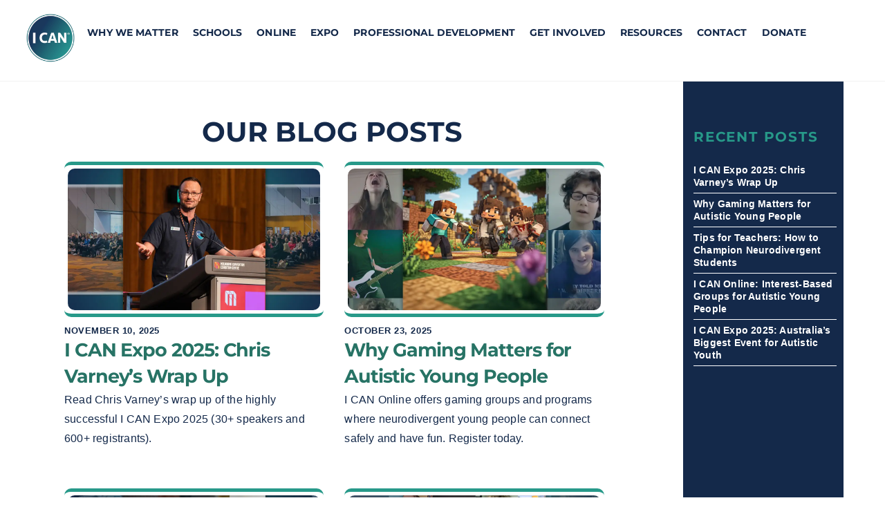

--- FILE ---
content_type: text/html; charset=UTF-8
request_url: https://icannetwork.online/blog/
body_size: 56396
content:
<!DOCTYPE html>
<html dir="ltr" lang="en-AU" prefix="og: https://ogp.me/ns#">
<head><meta charset="UTF-8"><script>if(navigator.userAgent.match(/MSIE|Internet Explorer/i)||navigator.userAgent.match(/Trident\/7\..*?rv:11/i)){var href=document.location.href;if(!href.match(/[?&]nowprocket/)){if(href.indexOf("?")==-1){if(href.indexOf("#")==-1){document.location.href=href+"?nowprocket=1"}else{document.location.href=href.replace("#","?nowprocket=1#")}}else{if(href.indexOf("#")==-1){document.location.href=href+"&nowprocket=1"}else{document.location.href=href.replace("#","&nowprocket=1#")}}}}</script><script>(()=>{class RocketLazyLoadScripts{constructor(){this.v="2.0.4",this.userEvents=["keydown","keyup","mousedown","mouseup","mousemove","mouseover","mouseout","touchmove","touchstart","touchend","touchcancel","wheel","click","dblclick","input"],this.attributeEvents=["onblur","onclick","oncontextmenu","ondblclick","onfocus","onmousedown","onmouseenter","onmouseleave","onmousemove","onmouseout","onmouseover","onmouseup","onmousewheel","onscroll","onsubmit"]}async t(){this.i(),this.o(),/iP(ad|hone)/.test(navigator.userAgent)&&this.h(),this.u(),this.l(this),this.m(),this.k(this),this.p(this),this._(),await Promise.all([this.R(),this.L()]),this.lastBreath=Date.now(),this.S(this),this.P(),this.D(),this.O(),this.M(),await this.C(this.delayedScripts.normal),await this.C(this.delayedScripts.defer),await this.C(this.delayedScripts.async),await this.T(),await this.F(),await this.j(),await this.A(),window.dispatchEvent(new Event("rocket-allScriptsLoaded")),this.everythingLoaded=!0,this.lastTouchEnd&&await new Promise(t=>setTimeout(t,500-Date.now()+this.lastTouchEnd)),this.I(),this.H(),this.U(),this.W()}i(){this.CSPIssue=sessionStorage.getItem("rocketCSPIssue"),document.addEventListener("securitypolicyviolation",t=>{this.CSPIssue||"script-src-elem"!==t.violatedDirective||"data"!==t.blockedURI||(this.CSPIssue=!0,sessionStorage.setItem("rocketCSPIssue",!0))},{isRocket:!0})}o(){window.addEventListener("pageshow",t=>{this.persisted=t.persisted,this.realWindowLoadedFired=!0},{isRocket:!0}),window.addEventListener("pagehide",()=>{this.onFirstUserAction=null},{isRocket:!0})}h(){let t;function e(e){t=e}window.addEventListener("touchstart",e,{isRocket:!0}),window.addEventListener("touchend",function i(o){o.changedTouches[0]&&t.changedTouches[0]&&Math.abs(o.changedTouches[0].pageX-t.changedTouches[0].pageX)<10&&Math.abs(o.changedTouches[0].pageY-t.changedTouches[0].pageY)<10&&o.timeStamp-t.timeStamp<200&&(window.removeEventListener("touchstart",e,{isRocket:!0}),window.removeEventListener("touchend",i,{isRocket:!0}),"INPUT"===o.target.tagName&&"text"===o.target.type||(o.target.dispatchEvent(new TouchEvent("touchend",{target:o.target,bubbles:!0})),o.target.dispatchEvent(new MouseEvent("mouseover",{target:o.target,bubbles:!0})),o.target.dispatchEvent(new PointerEvent("click",{target:o.target,bubbles:!0,cancelable:!0,detail:1,clientX:o.changedTouches[0].clientX,clientY:o.changedTouches[0].clientY})),event.preventDefault()))},{isRocket:!0})}q(t){this.userActionTriggered||("mousemove"!==t.type||this.firstMousemoveIgnored?"keyup"===t.type||"mouseover"===t.type||"mouseout"===t.type||(this.userActionTriggered=!0,this.onFirstUserAction&&this.onFirstUserAction()):this.firstMousemoveIgnored=!0),"click"===t.type&&t.preventDefault(),t.stopPropagation(),t.stopImmediatePropagation(),"touchstart"===this.lastEvent&&"touchend"===t.type&&(this.lastTouchEnd=Date.now()),"click"===t.type&&(this.lastTouchEnd=0),this.lastEvent=t.type,t.composedPath&&t.composedPath()[0].getRootNode()instanceof ShadowRoot&&(t.rocketTarget=t.composedPath()[0]),this.savedUserEvents.push(t)}u(){this.savedUserEvents=[],this.userEventHandler=this.q.bind(this),this.userEvents.forEach(t=>window.addEventListener(t,this.userEventHandler,{passive:!1,isRocket:!0})),document.addEventListener("visibilitychange",this.userEventHandler,{isRocket:!0})}U(){this.userEvents.forEach(t=>window.removeEventListener(t,this.userEventHandler,{passive:!1,isRocket:!0})),document.removeEventListener("visibilitychange",this.userEventHandler,{isRocket:!0}),this.savedUserEvents.forEach(t=>{(t.rocketTarget||t.target).dispatchEvent(new window[t.constructor.name](t.type,t))})}m(){const t="return false",e=Array.from(this.attributeEvents,t=>"data-rocket-"+t),i="["+this.attributeEvents.join("],[")+"]",o="[data-rocket-"+this.attributeEvents.join("],[data-rocket-")+"]",s=(e,i,o)=>{o&&o!==t&&(e.setAttribute("data-rocket-"+i,o),e["rocket"+i]=new Function("event",o),e.setAttribute(i,t))};new MutationObserver(t=>{for(const n of t)"attributes"===n.type&&(n.attributeName.startsWith("data-rocket-")||this.everythingLoaded?n.attributeName.startsWith("data-rocket-")&&this.everythingLoaded&&this.N(n.target,n.attributeName.substring(12)):s(n.target,n.attributeName,n.target.getAttribute(n.attributeName))),"childList"===n.type&&n.addedNodes.forEach(t=>{if(t.nodeType===Node.ELEMENT_NODE)if(this.everythingLoaded)for(const i of[t,...t.querySelectorAll(o)])for(const t of i.getAttributeNames())e.includes(t)&&this.N(i,t.substring(12));else for(const e of[t,...t.querySelectorAll(i)])for(const t of e.getAttributeNames())this.attributeEvents.includes(t)&&s(e,t,e.getAttribute(t))})}).observe(document,{subtree:!0,childList:!0,attributeFilter:[...this.attributeEvents,...e]})}I(){this.attributeEvents.forEach(t=>{document.querySelectorAll("[data-rocket-"+t+"]").forEach(e=>{this.N(e,t)})})}N(t,e){const i=t.getAttribute("data-rocket-"+e);i&&(t.setAttribute(e,i),t.removeAttribute("data-rocket-"+e))}k(t){Object.defineProperty(HTMLElement.prototype,"onclick",{get(){return this.rocketonclick||null},set(e){this.rocketonclick=e,this.setAttribute(t.everythingLoaded?"onclick":"data-rocket-onclick","this.rocketonclick(event)")}})}S(t){function e(e,i){let o=e[i];e[i]=null,Object.defineProperty(e,i,{get:()=>o,set(s){t.everythingLoaded?o=s:e["rocket"+i]=o=s}})}e(document,"onreadystatechange"),e(window,"onload"),e(window,"onpageshow");try{Object.defineProperty(document,"readyState",{get:()=>t.rocketReadyState,set(e){t.rocketReadyState=e},configurable:!0}),document.readyState="loading"}catch(t){console.log("WPRocket DJE readyState conflict, bypassing")}}l(t){this.originalAddEventListener=EventTarget.prototype.addEventListener,this.originalRemoveEventListener=EventTarget.prototype.removeEventListener,this.savedEventListeners=[],EventTarget.prototype.addEventListener=function(e,i,o){o&&o.isRocket||!t.B(e,this)&&!t.userEvents.includes(e)||t.B(e,this)&&!t.userActionTriggered||e.startsWith("rocket-")||t.everythingLoaded?t.originalAddEventListener.call(this,e,i,o):(t.savedEventListeners.push({target:this,remove:!1,type:e,func:i,options:o}),"mouseenter"!==e&&"mouseleave"!==e||t.originalAddEventListener.call(this,e,t.savedUserEvents.push,o))},EventTarget.prototype.removeEventListener=function(e,i,o){o&&o.isRocket||!t.B(e,this)&&!t.userEvents.includes(e)||t.B(e,this)&&!t.userActionTriggered||e.startsWith("rocket-")||t.everythingLoaded?t.originalRemoveEventListener.call(this,e,i,o):t.savedEventListeners.push({target:this,remove:!0,type:e,func:i,options:o})}}J(t,e){this.savedEventListeners=this.savedEventListeners.filter(i=>{let o=i.type,s=i.target||window;return e!==o||t!==s||(this.B(o,s)&&(i.type="rocket-"+o),this.$(i),!1)})}H(){EventTarget.prototype.addEventListener=this.originalAddEventListener,EventTarget.prototype.removeEventListener=this.originalRemoveEventListener,this.savedEventListeners.forEach(t=>this.$(t))}$(t){t.remove?this.originalRemoveEventListener.call(t.target,t.type,t.func,t.options):this.originalAddEventListener.call(t.target,t.type,t.func,t.options)}p(t){let e;function i(e){return t.everythingLoaded?e:e.split(" ").map(t=>"load"===t||t.startsWith("load.")?"rocket-jquery-load":t).join(" ")}function o(o){function s(e){const s=o.fn[e];o.fn[e]=o.fn.init.prototype[e]=function(){return this[0]===window&&t.userActionTriggered&&("string"==typeof arguments[0]||arguments[0]instanceof String?arguments[0]=i(arguments[0]):"object"==typeof arguments[0]&&Object.keys(arguments[0]).forEach(t=>{const e=arguments[0][t];delete arguments[0][t],arguments[0][i(t)]=e})),s.apply(this,arguments),this}}if(o&&o.fn&&!t.allJQueries.includes(o)){const e={DOMContentLoaded:[],"rocket-DOMContentLoaded":[]};for(const t in e)document.addEventListener(t,()=>{e[t].forEach(t=>t())},{isRocket:!0});o.fn.ready=o.fn.init.prototype.ready=function(i){function s(){parseInt(o.fn.jquery)>2?setTimeout(()=>i.bind(document)(o)):i.bind(document)(o)}return"function"==typeof i&&(t.realDomReadyFired?!t.userActionTriggered||t.fauxDomReadyFired?s():e["rocket-DOMContentLoaded"].push(s):e.DOMContentLoaded.push(s)),o([])},s("on"),s("one"),s("off"),t.allJQueries.push(o)}e=o}t.allJQueries=[],o(window.jQuery),Object.defineProperty(window,"jQuery",{get:()=>e,set(t){o(t)}})}P(){const t=new Map;document.write=document.writeln=function(e){const i=document.currentScript,o=document.createRange(),s=i.parentElement;let n=t.get(i);void 0===n&&(n=i.nextSibling,t.set(i,n));const c=document.createDocumentFragment();o.setStart(c,0),c.appendChild(o.createContextualFragment(e)),s.insertBefore(c,n)}}async R(){return new Promise(t=>{this.userActionTriggered?t():this.onFirstUserAction=t})}async L(){return new Promise(t=>{document.addEventListener("DOMContentLoaded",()=>{this.realDomReadyFired=!0,t()},{isRocket:!0})})}async j(){return this.realWindowLoadedFired?Promise.resolve():new Promise(t=>{window.addEventListener("load",t,{isRocket:!0})})}M(){this.pendingScripts=[];this.scriptsMutationObserver=new MutationObserver(t=>{for(const e of t)e.addedNodes.forEach(t=>{"SCRIPT"!==t.tagName||t.noModule||t.isWPRocket||this.pendingScripts.push({script:t,promise:new Promise(e=>{const i=()=>{const i=this.pendingScripts.findIndex(e=>e.script===t);i>=0&&this.pendingScripts.splice(i,1),e()};t.addEventListener("load",i,{isRocket:!0}),t.addEventListener("error",i,{isRocket:!0}),setTimeout(i,1e3)})})})}),this.scriptsMutationObserver.observe(document,{childList:!0,subtree:!0})}async F(){await this.X(),this.pendingScripts.length?(await this.pendingScripts[0].promise,await this.F()):this.scriptsMutationObserver.disconnect()}D(){this.delayedScripts={normal:[],async:[],defer:[]},document.querySelectorAll("script[type$=rocketlazyloadscript]").forEach(t=>{t.hasAttribute("data-rocket-src")?t.hasAttribute("async")&&!1!==t.async?this.delayedScripts.async.push(t):t.hasAttribute("defer")&&!1!==t.defer||"module"===t.getAttribute("data-rocket-type")?this.delayedScripts.defer.push(t):this.delayedScripts.normal.push(t):this.delayedScripts.normal.push(t)})}async _(){await this.L();let t=[];document.querySelectorAll("script[type$=rocketlazyloadscript][data-rocket-src]").forEach(e=>{let i=e.getAttribute("data-rocket-src");if(i&&!i.startsWith("data:")){i.startsWith("//")&&(i=location.protocol+i);try{const o=new URL(i).origin;o!==location.origin&&t.push({src:o,crossOrigin:e.crossOrigin||"module"===e.getAttribute("data-rocket-type")})}catch(t){}}}),t=[...new Map(t.map(t=>[JSON.stringify(t),t])).values()],this.Y(t,"preconnect")}async G(t){if(await this.K(),!0!==t.noModule||!("noModule"in HTMLScriptElement.prototype))return new Promise(e=>{let i;function o(){(i||t).setAttribute("data-rocket-status","executed"),e()}try{if(navigator.userAgent.includes("Firefox/")||""===navigator.vendor||this.CSPIssue)i=document.createElement("script"),[...t.attributes].forEach(t=>{let e=t.nodeName;"type"!==e&&("data-rocket-type"===e&&(e="type"),"data-rocket-src"===e&&(e="src"),i.setAttribute(e,t.nodeValue))}),t.text&&(i.text=t.text),t.nonce&&(i.nonce=t.nonce),i.hasAttribute("src")?(i.addEventListener("load",o,{isRocket:!0}),i.addEventListener("error",()=>{i.setAttribute("data-rocket-status","failed-network"),e()},{isRocket:!0}),setTimeout(()=>{i.isConnected||e()},1)):(i.text=t.text,o()),i.isWPRocket=!0,t.parentNode.replaceChild(i,t);else{const i=t.getAttribute("data-rocket-type"),s=t.getAttribute("data-rocket-src");i?(t.type=i,t.removeAttribute("data-rocket-type")):t.removeAttribute("type"),t.addEventListener("load",o,{isRocket:!0}),t.addEventListener("error",i=>{this.CSPIssue&&i.target.src.startsWith("data:")?(console.log("WPRocket: CSP fallback activated"),t.removeAttribute("src"),this.G(t).then(e)):(t.setAttribute("data-rocket-status","failed-network"),e())},{isRocket:!0}),s?(t.fetchPriority="high",t.removeAttribute("data-rocket-src"),t.src=s):t.src="data:text/javascript;base64,"+window.btoa(unescape(encodeURIComponent(t.text)))}}catch(i){t.setAttribute("data-rocket-status","failed-transform"),e()}});t.setAttribute("data-rocket-status","skipped")}async C(t){const e=t.shift();return e?(e.isConnected&&await this.G(e),this.C(t)):Promise.resolve()}O(){this.Y([...this.delayedScripts.normal,...this.delayedScripts.defer,...this.delayedScripts.async],"preload")}Y(t,e){this.trash=this.trash||[];let i=!0;var o=document.createDocumentFragment();t.forEach(t=>{const s=t.getAttribute&&t.getAttribute("data-rocket-src")||t.src;if(s&&!s.startsWith("data:")){const n=document.createElement("link");n.href=s,n.rel=e,"preconnect"!==e&&(n.as="script",n.fetchPriority=i?"high":"low"),t.getAttribute&&"module"===t.getAttribute("data-rocket-type")&&(n.crossOrigin=!0),t.crossOrigin&&(n.crossOrigin=t.crossOrigin),t.integrity&&(n.integrity=t.integrity),t.nonce&&(n.nonce=t.nonce),o.appendChild(n),this.trash.push(n),i=!1}}),document.head.appendChild(o)}W(){this.trash.forEach(t=>t.remove())}async T(){try{document.readyState="interactive"}catch(t){}this.fauxDomReadyFired=!0;try{await this.K(),this.J(document,"readystatechange"),document.dispatchEvent(new Event("rocket-readystatechange")),await this.K(),document.rocketonreadystatechange&&document.rocketonreadystatechange(),await this.K(),this.J(document,"DOMContentLoaded"),document.dispatchEvent(new Event("rocket-DOMContentLoaded")),await this.K(),this.J(window,"DOMContentLoaded"),window.dispatchEvent(new Event("rocket-DOMContentLoaded"))}catch(t){console.error(t)}}async A(){try{document.readyState="complete"}catch(t){}try{await this.K(),this.J(document,"readystatechange"),document.dispatchEvent(new Event("rocket-readystatechange")),await this.K(),document.rocketonreadystatechange&&document.rocketonreadystatechange(),await this.K(),this.J(window,"load"),window.dispatchEvent(new Event("rocket-load")),await this.K(),window.rocketonload&&window.rocketonload(),await this.K(),this.allJQueries.forEach(t=>t(window).trigger("rocket-jquery-load")),await this.K(),this.J(window,"pageshow");const t=new Event("rocket-pageshow");t.persisted=this.persisted,window.dispatchEvent(t),await this.K(),window.rocketonpageshow&&window.rocketonpageshow({persisted:this.persisted})}catch(t){console.error(t)}}async K(){Date.now()-this.lastBreath>45&&(await this.X(),this.lastBreath=Date.now())}async X(){return document.hidden?new Promise(t=>setTimeout(t)):new Promise(t=>requestAnimationFrame(t))}B(t,e){return e===document&&"readystatechange"===t||(e===document&&"DOMContentLoaded"===t||(e===window&&"DOMContentLoaded"===t||(e===window&&"load"===t||e===window&&"pageshow"===t)))}static run(){(new RocketLazyLoadScripts).t()}}RocketLazyLoadScripts.run()})();</script>
        
        <meta name="viewport" content="width=device-width, initial-scale=1, minimum-scale=1">
        <style id="tb_inline_styles" data-no-optimize="1"></style><noscript><style>.themify_builder .wow,.wow .tf_lazy{visibility:visible!important}</style></noscript>            <style id="tf_lazy_style" data-no-optimize="1"></style>
            <noscript>
                <style>
                    .tf_svg_lazy{
                        display:none!important
                    }
                </style>
            </noscript>
                    <style id="tf_lazy_common" data-no-optimize="1"></style>
        <title>Blog -</title>
<link data-rocket-prefetch href="https://7888264a.delivery.rocketcdn.me" rel="dns-prefetch">
<link data-rocket-prefetch href="https://i0.wp.com" rel="dns-prefetch">
<link data-rocket-prefetch href="https://c0.wp.com" rel="dns-prefetch">
<link data-rocket-prefetch href="https://cdnjs.cloudflare.com" rel="dns-prefetch">
<link data-rocket-prefetch href="https://stats.wp.com" rel="dns-prefetch">
<style id="wpr-usedcss">.tb_animation_on{overflow-x:hidden}.themify_builder .wow{visibility:hidden;animation-fill-mode:both}[data-tf-animation]{will-change:transform,opacity,visibility}.tf_svg_lazy{content-visibility:auto;background-size:100% 25%!important;background-repeat:no-repeat!important;background-position:0 0,0 33.4%,0 66.6%,0 100%!important;transition:filter .3s linear!important;filter:blur(25px)!important;transform:translateZ(0)}.tf_svg_lazy_loaded{filter:blur(0)!important}.module[data-lazy] .ui,.module_row[data-lazy]:not(.tb_first):is(>.row_inner,.module_column[data-lazy],.module_subrow[data-lazy]),[data-lazy]:is(.module,.module_row:not(.tb_first)){background-image:none!important}img{max-width:100%;height:auto}:where(.tf_in_flx,.tf_flx){display:inline-flex;flex-wrap:wrap;place-items:center}.tf_fa,:is(em,i) tf-lottie{display:inline-block;vertical-align:middle}:is(em,i) tf-lottie{width:1.5em;height:1.5em}.tf_fa{width:1em;height:1em;stroke-width:0;stroke:currentColor;overflow:visible;fill:currentColor;pointer-events:none;text-rendering:optimizeSpeed;buffered-rendering:static}#tf_svg symbol{overflow:visible}:where(.tf_lazy){position:relative;visibility:visible;display:block;opacity:.3}.wow .tf_lazy:not(.tf_swiper-slide){visibility:hidden;opacity:1}:where(.tf_flx){display:flex}.tf_lazy:after,.tf_lazy:before{content:'';display:inline-block;position:absolute;width:10px!important;height:10px!important;margin:0 3px;top:50%!important;inset-inline:auto 50%!important;border-radius:100%;background-color:currentColor;visibility:visible;animation:.75s cubic-bezier(.2,.68,.18,1.08) infinite tf-hrz-loader}.tf_lazy:after{width:6px!important;height:6px!important;inset-inline:50% auto!important;margin-top:3px;animation-delay:-.4s}@keyframes tf-hrz-loader{0%,100%{transform:scale(1);opacity:1}50%{transform:scale(.1);opacity:.6}}.tf_lazy_lightbox{position:fixed;background:rgba(11,11,11,.8);color:#ccc;top:0;left:0;display:flex;align-items:center;justify-content:center;z-index:999}.tf_lazy_lightbox .tf_lazy:after,.tf_lazy_lightbox .tf_lazy:before{background:#fff}tf-lottie{display:flex;flex-wrap:wrap}tf-lottie{aspect-ratio:1.777}img:is([sizes=auto i],[sizes^="auto," i]){contain-intrinsic-size:3000px 1500px}:root{--wp--preset--aspect-ratio--square:1;--wp--preset--aspect-ratio--4-3:4/3;--wp--preset--aspect-ratio--3-4:3/4;--wp--preset--aspect-ratio--3-2:3/2;--wp--preset--aspect-ratio--2-3:2/3;--wp--preset--aspect-ratio--16-9:16/9;--wp--preset--aspect-ratio--9-16:9/16;--wp--preset--color--black:#000000;--wp--preset--color--cyan-bluish-gray:#abb8c3;--wp--preset--color--white:#ffffff;--wp--preset--color--pale-pink:#f78da7;--wp--preset--color--vivid-red:#cf2e2e;--wp--preset--color--luminous-vivid-orange:#ff6900;--wp--preset--color--luminous-vivid-amber:#fcb900;--wp--preset--color--light-green-cyan:#7bdcb5;--wp--preset--color--vivid-green-cyan:#00d084;--wp--preset--color--pale-cyan-blue:#8ed1fc;--wp--preset--color--vivid-cyan-blue:#0693e3;--wp--preset--color--vivid-purple:#9b51e0;--wp--preset--gradient--vivid-cyan-blue-to-vivid-purple:linear-gradient(135deg,rgba(6, 147, 227, 1) 0%,rgb(155, 81, 224) 100%);--wp--preset--gradient--light-green-cyan-to-vivid-green-cyan:linear-gradient(135deg,rgb(122, 220, 180) 0%,rgb(0, 208, 130) 100%);--wp--preset--gradient--luminous-vivid-amber-to-luminous-vivid-orange:linear-gradient(135deg,rgba(252, 185, 0, 1) 0%,rgba(255, 105, 0, 1) 100%);--wp--preset--gradient--luminous-vivid-orange-to-vivid-red:linear-gradient(135deg,rgba(255, 105, 0, 1) 0%,rgb(207, 46, 46) 100%);--wp--preset--gradient--very-light-gray-to-cyan-bluish-gray:linear-gradient(135deg,rgb(238, 238, 238) 0%,rgb(169, 184, 195) 100%);--wp--preset--gradient--cool-to-warm-spectrum:linear-gradient(135deg,rgb(74, 234, 220) 0%,rgb(151, 120, 209) 20%,rgb(207, 42, 186) 40%,rgb(238, 44, 130) 60%,rgb(251, 105, 98) 80%,rgb(254, 248, 76) 100%);--wp--preset--gradient--blush-light-purple:linear-gradient(135deg,rgb(255, 206, 236) 0%,rgb(152, 150, 240) 100%);--wp--preset--gradient--blush-bordeaux:linear-gradient(135deg,rgb(254, 205, 165) 0%,rgb(254, 45, 45) 50%,rgb(107, 0, 62) 100%);--wp--preset--gradient--luminous-dusk:linear-gradient(135deg,rgb(255, 203, 112) 0%,rgb(199, 81, 192) 50%,rgb(65, 88, 208) 100%);--wp--preset--gradient--pale-ocean:linear-gradient(135deg,rgb(255, 245, 203) 0%,rgb(182, 227, 212) 50%,rgb(51, 167, 181) 100%);--wp--preset--gradient--electric-grass:linear-gradient(135deg,rgb(202, 248, 128) 0%,rgb(113, 206, 126) 100%);--wp--preset--gradient--midnight:linear-gradient(135deg,rgb(2, 3, 129) 0%,rgb(40, 116, 252) 100%);--wp--preset--font-size--small:13px;--wp--preset--font-size--medium:clamp(14px, 0.875rem + ((1vw - 3.2px) * 0.469), 20px);--wp--preset--font-size--large:clamp(22.041px, 1.378rem + ((1vw - 3.2px) * 1.091), 36px);--wp--preset--font-size--x-large:clamp(25.014px, 1.563rem + ((1vw - 3.2px) * 1.327), 42px);--wp--preset--font-family--system-font:-apple-system,BlinkMacSystemFont,"Segoe UI",Roboto,Oxygen-Sans,Ubuntu,Cantarell,"Helvetica Neue",sans-serif;--wp--preset--spacing--20:0.44rem;--wp--preset--spacing--30:0.67rem;--wp--preset--spacing--40:1rem;--wp--preset--spacing--50:1.5rem;--wp--preset--spacing--60:2.25rem;--wp--preset--spacing--70:3.38rem;--wp--preset--spacing--80:5.06rem;--wp--preset--shadow--natural:6px 6px 9px rgba(0, 0, 0, .2);--wp--preset--shadow--deep:12px 12px 50px rgba(0, 0, 0, .4);--wp--preset--shadow--sharp:6px 6px 0px rgba(0, 0, 0, .2);--wp--preset--shadow--outlined:6px 6px 0px -3px rgba(255, 255, 255, 1),6px 6px rgba(0, 0, 0, 1);--wp--preset--shadow--crisp:6px 6px 0px rgba(0, 0, 0, 1)}:where(body){margin:0}:where(.wp-site-blocks)>*{margin-block-start:24px;margin-block-end:0}:where(.wp-site-blocks)>:first-child{margin-block-start:0}:where(.wp-site-blocks)>:last-child{margin-block-end:0}:root{--wp--style--block-gap:24px}:root :where(.is-layout-flow)>:first-child{margin-block-start:0}:root :where(.is-layout-flow)>:last-child{margin-block-end:0}:root :where(.is-layout-flow)>*{margin-block-start:24px;margin-block-end:0}:root :where(.is-layout-constrained)>:first-child{margin-block-start:0}:root :where(.is-layout-constrained)>:last-child{margin-block-end:0}:root :where(.is-layout-constrained)>*{margin-block-start:24px;margin-block-end:0}:root :where(.is-layout-flex){gap:24px}:root :where(.is-layout-grid){gap:24px}body{font-family:var(--wp--preset--font-family--system-font);font-size:var(--wp--preset--font-size--medium);line-height:1.6;padding-top:0;padding-right:0;padding-bottom:0;padding-left:0}a:where(:not(.wp-element-button)){text-decoration:underline}:root :where(.wp-element-button,.wp-block-button__link){background-color:#32373c;border-width:0;color:#fff;font-family:inherit;font-size:inherit;line-height:inherit;padding:calc(.667em + 2px) calc(1.333em + 2px);text-decoration:none}:root :where(.wp-block-pullquote){font-size:clamp(.984em, .984rem + ((1vw - .2em) * .645), 1.5em);line-height:1.6}:scope::-moz-focus-inner{border:0;padding:0}img#wpstats{display:none}@font-face{font-family:Abel;font-display:swap;src:url(https://7888264a.delivery.rocketcdn.me/wp-content/uploads/2020/03/MwQ5bhbm2POE2V9BPQ.woff2) format("woff2");unicode-range:U+0000-00FF,U+0131,U+0152-0153,U+02BB-02BC,U+02C6,U+02DA,U+02DC,U+0304,U+0308,U+0329,U+2000-206F,U+20AC,U+2122,U+2191,U+2193,U+2212,U+2215,U+FEFF,U+FFFD}@font-face{font-family:Montserrat;font-style:italic;font-weight:200;font-display:swap;src:url(https://7888264a.delivery.rocketcdn.me/wp-content/uploads/2020/03/JTUQjIg1_i6t8kCHKm459WxRyS7m.woff2) format("woff2");unicode-range:U+0000-00FF,U+0131,U+0152-0153,U+02BB-02BC,U+02C6,U+02DA,U+02DC,U+0304,U+0308,U+0329,U+2000-206F,U+20AC,U+2122,U+2191,U+2193,U+2212,U+2215,U+FEFF,U+FFFD}@font-face{font-family:Montserrat;font-style:italic;font-display:swap;src:url(https://7888264a.delivery.rocketcdn.me/wp-content/uploads/2020/03/JTUQjIg1_i6t8kCHKm459WxRyS7m.woff2) format("woff2");unicode-range:U+0000-00FF,U+0131,U+0152-0153,U+02BB-02BC,U+02C6,U+02DA,U+02DC,U+0304,U+0308,U+0329,U+2000-206F,U+20AC,U+2122,U+2191,U+2193,U+2212,U+2215,U+FEFF,U+FFFD}@font-face{font-family:Montserrat;font-style:italic;font-weight:600;font-display:swap;src:url(https://7888264a.delivery.rocketcdn.me/wp-content/uploads/2020/03/JTUQjIg1_i6t8kCHKm459WxRyS7m.woff2) format("woff2");unicode-range:U+0000-00FF,U+0131,U+0152-0153,U+02BB-02BC,U+02C6,U+02DA,U+02DC,U+0304,U+0308,U+0329,U+2000-206F,U+20AC,U+2122,U+2191,U+2193,U+2212,U+2215,U+FEFF,U+FFFD}@font-face{font-family:Montserrat;font-style:italic;font-weight:700;font-display:swap;src:url(https://7888264a.delivery.rocketcdn.me/wp-content/uploads/2020/03/JTUQjIg1_i6t8kCHKm459WxRyS7m.woff2) format("woff2");unicode-range:U+0000-00FF,U+0131,U+0152-0153,U+02BB-02BC,U+02C6,U+02DA,U+02DC,U+0304,U+0308,U+0329,U+2000-206F,U+20AC,U+2122,U+2191,U+2193,U+2212,U+2215,U+FEFF,U+FFFD}@font-face{font-family:Montserrat;font-weight:200;font-display:swap;src:url(https://7888264a.delivery.rocketcdn.me/wp-content/uploads/2020/03/JTUSjIg1_i6t8kCHKm459Wlhyw.woff2) format("woff2");unicode-range:U+0000-00FF,U+0131,U+0152-0153,U+02BB-02BC,U+02C6,U+02DA,U+02DC,U+0304,U+0308,U+0329,U+2000-206F,U+20AC,U+2122,U+2191,U+2193,U+2212,U+2215,U+FEFF,U+FFFD}@font-face{font-family:Montserrat;font-display:swap;src:url(https://7888264a.delivery.rocketcdn.me/wp-content/uploads/2020/03/JTUSjIg1_i6t8kCHKm459Wlhyw.woff2) format("woff2");unicode-range:U+0000-00FF,U+0131,U+0152-0153,U+02BB-02BC,U+02C6,U+02DA,U+02DC,U+0304,U+0308,U+0329,U+2000-206F,U+20AC,U+2122,U+2191,U+2193,U+2212,U+2215,U+FEFF,U+FFFD}@font-face{font-family:Montserrat;font-weight:600;font-display:swap;src:url(https://7888264a.delivery.rocketcdn.me/wp-content/uploads/2020/03/JTUSjIg1_i6t8kCHKm459Wlhyw.woff2) format("woff2");unicode-range:U+0000-00FF,U+0131,U+0152-0153,U+02BB-02BC,U+02C6,U+02DA,U+02DC,U+0304,U+0308,U+0329,U+2000-206F,U+20AC,U+2122,U+2191,U+2193,U+2212,U+2215,U+FEFF,U+FFFD}@font-face{font-family:Montserrat;font-weight:700;font-display:swap;src:url(https://7888264a.delivery.rocketcdn.me/wp-content/uploads/2020/03/JTUSjIg1_i6t8kCHKm459Wlhyw.woff2) format("woff2");unicode-range:U+0000-00FF,U+0131,U+0152-0153,U+02BB-02BC,U+02C6,U+02DA,U+02DC,U+0304,U+0308,U+0329,U+2000-206F,U+20AC,U+2122,U+2191,U+2193,U+2212,U+2215,U+FEFF,U+FFFD}@font-face{font-family:Questrial;font-display:swap;src:url(https://7888264a.delivery.rocketcdn.me/wp-content/uploads/2020/03/QdVUSTchPBm7nuUeVf70viFl.woff2) format("woff2");unicode-range:U+0000-00FF,U+0131,U+0152-0153,U+02BB-02BC,U+02C6,U+02DA,U+02DC,U+0304,U+0308,U+0329,U+2000-206F,U+20AC,U+2122,U+2191,U+2193,U+2212,U+2215,U+FEFF,U+FFFD}@font-face{font-family:Raleway;font-weight:300;font-display:swap;src:url(https://7888264a.delivery.rocketcdn.me/wp-content/uploads/2020/03/1Ptug8zYS_SKggPNyC0ITw.woff2) format("woff2");unicode-range:U+0000-00FF,U+0131,U+0152-0153,U+02BB-02BC,U+02C6,U+02DA,U+02DC,U+0304,U+0308,U+0329,U+2000-206F,U+20AC,U+2122,U+2191,U+2193,U+2212,U+2215,U+FEFF,U+FFFD}@font-face{font-family:Raleway;font-display:swap;src:url(https://7888264a.delivery.rocketcdn.me/wp-content/uploads/2020/03/1Ptug8zYS_SKggPNyC0ITw.woff2) format("woff2");unicode-range:U+0000-00FF,U+0131,U+0152-0153,U+02BB-02BC,U+02C6,U+02DA,U+02DC,U+0304,U+0308,U+0329,U+2000-206F,U+20AC,U+2122,U+2191,U+2193,U+2212,U+2215,U+FEFF,U+FFFD}:where(.tf_loader){width:1em;height:1em;overflow:hidden;display:inline-block;vertical-align:middle;position:relative}.tf_clear{clear:both}.tf_textc{text-align:center}.tf_text_dec{text-decoration:none}.tf_hide{display:none}.tf_inline_b{display:inline-block}.tf_vmiddle{vertical-align:middle}.tf_mw{max-width:100%}.tf_w{width:100%}.tf_h{height:100%}:where(.tf_overflow){overflow:hidden}.tf_box{box-sizing:border-box}:where(.tf_abs){position:absolute;inset:0}:where(.tf_abs_t){position:absolute;top:0;left:0}:where(.tf_abs_b){position:absolute;bottom:0;left:0}:where(.tf_abs_c){position:absolute;top:50%;left:50%;transform:translate(-50%,-50%)}.tf_rel{position:relative}:where(.tf_opacity){opacity:0}.tf_clearfix:after{content:"";display:table;clear:both}.loops-wrapper>.post{float:left;box-sizing:border-box;margin-left:3.2%;margin-right:0;margin-bottom:2.5em;clear:none}.tf_scrollbar{scroll-behavior:smooth;--tf_scroll_color:rgba(137, 137, 137, .2);--tf_scroll_color_hover:rgba(137, 137, 137, .4);scrollbar-color:var(--tf_scroll_color) transparent;scrollbar-width:thin}.tf_scrollbar::-webkit-scrollbar{width:var(--tf_scroll_w,10px);height:var(--tf_scroll_h,10px)}.tf_scrollbar::-webkit-scrollbar-thumb{background-color:var(--tf_scroll_color);background-clip:padding-box;border:2px solid transparent;border-radius:5px}.tf_scrollbar:hover{scrollbar-color:var(--tf_scroll_color_hover) transparent}.tf_scrollbar:hover::-webkit-scrollbar-thumb{background-color:var(--tf_scroll_color_hover)}.tf_close{position:relative;transition:transform .3s linear;cursor:pointer}.tf_close:after,.tf_close:before{content:'';height:100%;width:1px;position:absolute;top:50%;left:50%;transform:translate(-50%,-50%) rotate(45deg);background-color:currentColor;transition:transform .25s}.tf_close:after{transform:translate(-50%,-50%) rotate(-45deg)}.tf_close:hover:after{transform:translate(-50%,-50%) rotate(45deg)}.tf_close:hover:before{transform:translate(-50%,-50%) rotate(135deg)}iframe{border:0}a{cursor:pointer}.screen-reader-text{border:0;clip:rect(1px,1px,1px,1px);clip-path:inset(50%);height:1px;margin:-1px;overflow:hidden;padding:0;position:absolute;width:1px;word-wrap:normal!important}.screen-reader-text:focus{background-color:#f1f1f1;border-radius:3px;box-shadow:0 0 2px 2px rgba(0,0,0,.6);clip:auto!important;color:#21759b;display:block;font-size:.875rem;font-weight:700;height:auto;left:5px;line-height:normal;padding:15px 23px 14px;text-decoration:none;top:5px;width:auto;z-index:100000}.skip-to-content:focus{clip-path:none}.post-image .themify_lightbox{display:block;max-width:100%;position:relative}.post-image .themify_lightbox .zoom{background:rgba(0,0,0,.3);border-radius:100%;height:35px;left:50%;position:absolute;top:50%;transform:translate(-50%,-50%);width:35px}.post-image .themify_lightbox .zoom .tf_fa{color:#fff;vertical-align:middle;stroke-width:1px;left:50%;line-height:100%;position:absolute;top:50%;transform:translate(-50%,-50%)}.post-image .themify_lightbox:hover .zoom{background:rgba(0,0,0,.6)}:is(.ptb_map,.themify_map) button{border-radius:0;max-width:inherit}:root{--tb_rounded_corner:12px}.module_column,.module_row,.module_row .module,.module_subrow{box-sizing:border-box;min-width:0;position:relative}.module{transition:.5s ease;transition-property:background,font-size,line-height,color,padding,margin,border,border-radius,box-shadow,text-shadow,filter,transform}.entry-content>p:is(:first-of-type,:first-of-type+p):empty{margin:0;padding:0}.module_row{-webkit-backface-visibility:hidden;backface-visibility:hidden;display:flex;flex-wrap:wrap}.module_subrow,.row_inner{display:grid;--gutter:3.2%;--narrow:1.6%;--none:0;--align_start:start;--align_center:center;--align_end:end;--auto_height:stretch;--align_items:var(--auto_height);--align_content:var(--align_start);--colg:var(--gutter);--c1:1fr;--c2:1fr 1fr;--c3:1fr 1fr 1fr;--c4:1fr 1fr 1fr 1fr;--c5:1fr 1fr 1fr 1fr 1fr;--c6:1fr 1fr 1fr 1fr 1fr 1fr;--c1_2:1fr 2.1025fr;--c2_1:2.1025fr 1fr;--c1_3:1fr 3.2831fr;--c3_1:3.2831fr 1fr;--c1_1_2:1fr 1fr 2.1415fr;--c1_2_1:1fr 2.1415fr 1fr;--c2_1_1:2.1415fr 1fr 1fr;--col:repeat(auto-fit,minmax(1%,1fr));align-content:var(--align_content);align-items:var(--align_items);gap:var(--rowg,0) var(--colg);grid:var(--row,none)/var(--col);grid-auto-columns:1fr;grid-template-areas:var(--area);--area5_3:"col1 col1 col2 col2 col3 col3" "col4 col4 col5 col5 . .";--area5_1_2:"col1 col2 col2" "col3 col4 col5";--area5_2_1:"col1 col1 col2" "col3 col4 col5";--area5_1_3:"col1 col2 col2 col2" "col3 col4 col4 col4" "col5 col5 col5 col5";--area5_3_1:"col1 col1 col1 col2" "col3 col4 col4 col5";--area5_1_1_2:"col1 col2 col3 col3" "col4 col4 col5 col5";--area5_1_2_1:"col1 col2 col2 col3" "col4 col4 col5 col5";--area5_2_1_1:"col1 col1 col2 col3" "col4 col4 col5 col5";--aream2_auto:"col1" "col2";--aream3_auto:"col1" "col2" "col3";--aream4_auto:"col1" "col2" "col3" "col4";--aream5_auto:"col1" "col2" "col3" "col4" "col5";--areat6_auto:"col1 col2 col3" "col4 col5 col6";--aream6_auto:"col1 col2" "col3 col4" "col5 col6";--areat7_auto:"col1 col2" "col3 col4" "col5 col6" "col7 col7";--aream7_auto:"col1" "col2" "col3" "col4" "col5" "col6" "col7";--areat8_auto:"col1 col2" "col3 col4" "col5 col6" "col7 col7" "col8 col8";--aream8_auto:"col1" "col2" "col3" "col4" "col5" "col6" "col7" "col8"}.row_inner{margin:0 auto;width:min(1160px,100%)}.module_row.fullwidth>.row_inner{max-width:100%;width:100%}@supports(-webkit-touch-callout:none){.module_column,.module_row,.module_subrow{background-attachment:scroll!important}}div.module_column{align-content:inherit;align-items:inherit;display:grid;float:none;margin-inline:0;max-width:none;width:auto}.gutter-narrow{--colg:var(--narrow)}.module_column:first-of-type{grid-area:col1}.module_column:nth-of-type(2){grid-area:col2}.module_column:nth-of-type(3){grid-area:col3}.module_column:nth-of-type(4){grid-area:col4}.module_column:nth-of-type(5){grid-area:col5}.module_column:nth-of-type(6){grid-area:col6}.module_column:nth-of-type(7){grid-area:col7}.module_column:nth-of-type(8){grid-area:col8}.module_column:nth-of-type(9){grid-area:col9}.module_column:nth-of-type(10){grid-area:col10}.module_column:nth-of-type(11){grid-area:col11}.module_column:nth-of-type(12){grid-area:col12}.module_column:nth-of-type(13){grid-area:col13}.module_column:nth-of-type(14){grid-area:col14}.module_column:nth-of-type(15){grid-area:col15}.module_column:nth-of-type(16){grid-area:col16}.tb_col_count_1>.module_column{grid-area:auto}.tb_col_count_2{--area:"col1 col2"}.tb_col_count_4{--area:"col1 col2 col3 col4"}.module:after{clear:both;content:"";display:table}.module_row ul.loops-wrapper{display:block;list-style:none;margin:0;padding:0}.module_row .ui{background-color:var(--tb_pr_bg,#f7f7f7);color:var(--tb_pr_color,#555)}.ui:is(.shadow,.embossed){box-shadow:var(--tb_app_shadow,none)}.ui.transparent{--tb_pr_bg:transparent;--tb_pr_hover_bg:transparent;--tb_pr_color:#555;--tb_app_r:0;--tb_app_gr:none;--tb_app_shadow:none;border:0;color:inherit}.module-title{font-size:1.2em;margin:0 0 1.2em}.module img{border:0;vertical-align:bottom}@media (max-width:1260px){.row_inner{max-width:94%}}@media (max-width:760px){.row_inner{max-width:90%}}.sticky_sidebar_enabled :is(#sidebar,#sidebar-alt){height:100%;position:sticky;top:65px}.sticky_sidebar_enabled:not(.fixed-header-on) :is(#sidebar,#sidebar-alt){top:0}.sticky_sidebar_enabled #toggle-mobile-sidebar-button{display:block}.sticky_sidebar_enabled #body{overflow:unset}@media(max-width:760px){.sticky_sidebar_enabled #sidebar{background:#fff;height:100%;left:-300px;max-width:90%;overflow:hidden auto;padding:30px 5%;position:fixed;top:0;transition:left .5s ease,right .5s ease;width:300px;z-index:9999}.sticky_sidebar_enabled:not(.sidebar-left):not(.content-right) #sidebar{left:auto;right:-300px}.sticky_sidebar_enabled #toggle-mobile-sidebar-button{background:var(--theme_accent);border-left:0;border-radius:var(--theme_rounded) 0 0 var(--theme_rounded);box-shadow:0 0 0 1px rgba(0,0,0,.05),0 1px 6px 1px rgba(0,0,0,.1);color:#fff;cursor:pointer;display:block;height:45px;position:fixed;top:120px;transition:.5s ease;transition-property:left,right,background-color,color;width:25px;z-index:9999}.sticky_sidebar_enabled:is(.content-right,.sidebar-left) #toggle-mobile-sidebar-button{border-radius:0 var(--theme_rounded) var(--theme_rounded) 0}.sticky_sidebar_enabled .mobile-sticky-sidebar-icon{height:0;inset:0;margin:auto;position:absolute;width:0}.open-toggle-sticky-sidebar{background-color:#fff;display:block;left:0}.sticky_sidebar_enabled:not(.sidebar-left):not(.content-right) .open-toggle-sticky-sidebar{left:auto;right:0}.open-toggle-sticky-sidebar em{border:7px solid transparent;border-left:7px solid;border-right:none}.sticky_sidebar_enabled:not(.sidebar-left):not(.content-right) .open-toggle-sticky-sidebar em{border:7px solid transparent;border-left:none;border-right-color:currentcolor}}#site-logo{font-size:1.7em;font-style:normal;font-weight:700;letter-spacing:-.04em;line-height:1.2em;margin:.5em auto;padding:0;transition:.2s ease-in-out;transition-property:color,margin,padding,font-size}#site-logo a{color:inherit;text-decoration:none}#site-logo a:hover{color:var(--theme_accent);text-decoration:none}.social-widget .widget{display:inline-block;margin:0 3px 0 0}.social-widget .widgettitle{background:0;border:0;border-radius:0;box-shadow:none;display:inline-block;font-family:inherit;font-size:100%;font-weight:700;letter-spacing:0;margin:0 .5em 0 0;padding:0;text-transform:none;vertical-align:middle;width:auto}.social-widget .social-links{display:inline;margin:6px 0 0;padding:0}.widget .social-links li img{vertical-align:middle}.widget .social-links{line-height:1em;padding:0}.social-links.vertical li{display:block;margin:0 0 5px}.widget .social-links a,.widget .social-links a:hover{text-decoration:none}.social-links li em{border-radius:100%;display:inline-block;font-size:20px;height:20px;line-height:1em;padding:4px;text-align:center;vertical-align:middle;width:20px}#sidebar .social-links.horizontal li{border:0;display:inline-block}#sidebar .social-links.vertical{display:block}#sidebar .social-links.vertical li{display:block;margin:0 0 .5em}#headerwrap .social-widget strong{display:none}#header .social-widget{margin-left:8px}.social-widget a{color:inherit}.social-links a:hover em{background:hsla(0,0%,78%,.25)}.social-widget .widget div{display:inline}.social-widget .social-links.horizontal,.social-widget .widget{margin:0}.social-widget .social-links.horizontal li{clear:none;line-height:100%;margin:0 4px 0 0;padding:0}.social-widget li img{margin-top:-3px}.social-links li em{border-radius:100%;height:1.1em;line-height:1.1em;margin-right:.25em;padding:.25em;width:1.1em}:where(.wp-block-button__link){border-radius:9999px;box-shadow:none;padding:calc(.667em + 2px) calc(1.333em + 2px);text-decoration:none}:root :where(.wp-block-button .wp-block-button__link.is-style-outline),:root :where(.wp-block-button.is-style-outline>.wp-block-button__link){border:2px solid;padding:.667em 1.333em}:root :where(.wp-block-button .wp-block-button__link.is-style-outline:not(.has-text-color)),:root :where(.wp-block-button.is-style-outline>.wp-block-button__link:not(.has-text-color)){color:currentColor}:root :where(.wp-block-button .wp-block-button__link.is-style-outline:not(.has-background)),:root :where(.wp-block-button.is-style-outline>.wp-block-button__link:not(.has-background)){background-color:initial;background-image:none}:where(.wp-block-calendar table:not(.has-background) th){background:#ddd}:where(.wp-block-columns){margin-bottom:1.75em}:where(.wp-block-columns.has-background){padding:1.25em 2.375em}:where(.wp-block-post-comments input[type=submit]){border:none}:where(.wp-block-cover-image:not(.has-text-color)),:where(.wp-block-cover:not(.has-text-color)){color:#fff}:where(.wp-block-cover-image.is-light:not(.has-text-color)),:where(.wp-block-cover.is-light:not(.has-text-color)){color:#000}:root :where(.wp-block-cover h1:not(.has-text-color)),:root :where(.wp-block-cover h2:not(.has-text-color)),:root :where(.wp-block-cover h3:not(.has-text-color)),:root :where(.wp-block-cover h4:not(.has-text-color)),:root :where(.wp-block-cover h5:not(.has-text-color)),:root :where(.wp-block-cover h6:not(.has-text-color)),:root :where(.wp-block-cover p:not(.has-text-color)){color:inherit}:where(.wp-block-file){margin-bottom:1.5em}:where(.wp-block-file__button){border-radius:2em;display:inline-block;padding:.5em 1em}:where(.wp-block-file__button):is(a):active,:where(.wp-block-file__button):is(a):focus,:where(.wp-block-file__button):is(a):hover,:where(.wp-block-file__button):is(a):visited{box-shadow:none;color:#fff;opacity:.85;text-decoration:none}:where(.wp-block-group.wp-block-group-is-layout-constrained){position:relative}.wp-block-image>a,.wp-block-image>figure>a{display:inline-block}.wp-block-image img{box-sizing:border-box;height:auto;max-width:100%;vertical-align:bottom}@media not (prefers-reduced-motion){.wp-block-image img.hide{visibility:hidden}.wp-block-image img.show{animation:.4s show-content-image}}.wp-block-image :where(figcaption){margin-bottom:1em;margin-top:.5em}:root :where(.wp-block-image.is-style-rounded img,.wp-block-image .is-style-rounded img){border-radius:9999px}.wp-block-image figure{margin:0}@keyframes show-content-image{0%{visibility:hidden}99%{visibility:hidden}to{visibility:visible}}:where(.wp-block-latest-comments:not([style*=line-height] .wp-block-latest-comments__comment)){line-height:1.1}:where(.wp-block-latest-comments:not([style*=line-height] .wp-block-latest-comments__comment-excerpt p)){line-height:1.8}:root :where(.wp-block-latest-posts.is-grid){padding:0}:root :where(.wp-block-latest-posts.wp-block-latest-posts__list){padding-left:0}ul{box-sizing:border-box}:root :where(.wp-block-list.has-background){padding:1.25em 2.375em}:where(.wp-block-navigation.has-background .wp-block-navigation-item a:not(.wp-element-button)),:where(.wp-block-navigation.has-background .wp-block-navigation-submenu a:not(.wp-element-button)){padding:.5em 1em}:where(.wp-block-navigation .wp-block-navigation__submenu-container .wp-block-navigation-item a:not(.wp-element-button)),:where(.wp-block-navigation .wp-block-navigation__submenu-container .wp-block-navigation-submenu a:not(.wp-element-button)),:where(.wp-block-navigation .wp-block-navigation__submenu-container .wp-block-navigation-submenu button.wp-block-navigation-item__content),:where(.wp-block-navigation .wp-block-navigation__submenu-container .wp-block-pages-list__item button.wp-block-navigation-item__content){padding:.5em 1em}:root :where(p.has-background){padding:1.25em 2.375em}:where(p.has-text-color:not(.has-link-color)) a{color:inherit}:where(.wp-block-post-comments-form) input:not([type=submit]),:where(.wp-block-post-comments-form) textarea{border:1px solid #949494;font-family:inherit;font-size:1em}:where(.wp-block-post-comments-form) input:where(:not([type=submit]):not([type=checkbox])),:where(.wp-block-post-comments-form) textarea{padding:calc(.667em + 2px)}:where(.wp-block-post-excerpt){box-sizing:border-box;margin-bottom:var(--wp--style--block-gap);margin-top:var(--wp--style--block-gap)}:where(.wp-block-preformatted.has-background){padding:1.25em 2.375em}:where(.wp-block-search__button){border:1px solid #ccc;padding:6px 10px}:where(.wp-block-search__input){font-family:inherit;font-size:inherit;font-style:inherit;font-weight:inherit;letter-spacing:inherit;line-height:inherit;text-transform:inherit}:where(.wp-block-search__button-inside .wp-block-search__inside-wrapper){border:1px solid #949494;box-sizing:border-box;padding:4px}:where(.wp-block-search__button-inside .wp-block-search__inside-wrapper) .wp-block-search__input{border:none;border-radius:0;padding:0 4px}:where(.wp-block-search__button-inside .wp-block-search__inside-wrapper) .wp-block-search__input:focus{outline:0}:where(.wp-block-search__button-inside .wp-block-search__inside-wrapper) :where(.wp-block-search__button){padding:4px 8px}:root :where(.wp-block-separator.is-style-dots){height:auto;line-height:1;text-align:center}:root :where(.wp-block-separator.is-style-dots):before{color:currentColor;content:"···";font-family:serif;font-size:1.5em;letter-spacing:2em;padding-left:2em}:root :where(.wp-block-site-logo.is-style-rounded){border-radius:9999px}:where(.wp-block-social-links:not(.is-style-logos-only)) .wp-social-link{background-color:#f0f0f0;color:#444}:where(.wp-block-social-links:not(.is-style-logos-only)) .wp-social-link-amazon{background-color:#f90;color:#fff}:where(.wp-block-social-links:not(.is-style-logos-only)) .wp-social-link-bandcamp{background-color:#1ea0c3;color:#fff}:where(.wp-block-social-links:not(.is-style-logos-only)) .wp-social-link-behance{background-color:#0757fe;color:#fff}:where(.wp-block-social-links:not(.is-style-logos-only)) .wp-social-link-bluesky{background-color:#0a7aff;color:#fff}:where(.wp-block-social-links:not(.is-style-logos-only)) .wp-social-link-codepen{background-color:#1e1f26;color:#fff}:where(.wp-block-social-links:not(.is-style-logos-only)) .wp-social-link-deviantart{background-color:#02e49b;color:#fff}:where(.wp-block-social-links:not(.is-style-logos-only)) .wp-social-link-discord{background-color:#5865f2;color:#fff}:where(.wp-block-social-links:not(.is-style-logos-only)) .wp-social-link-dribbble{background-color:#e94c89;color:#fff}:where(.wp-block-social-links:not(.is-style-logos-only)) .wp-social-link-dropbox{background-color:#4280ff;color:#fff}:where(.wp-block-social-links:not(.is-style-logos-only)) .wp-social-link-etsy{background-color:#f45800;color:#fff}:where(.wp-block-social-links:not(.is-style-logos-only)) .wp-social-link-facebook{background-color:#0866ff;color:#fff}:where(.wp-block-social-links:not(.is-style-logos-only)) .wp-social-link-fivehundredpx{background-color:#000;color:#fff}:where(.wp-block-social-links:not(.is-style-logos-only)) .wp-social-link-flickr{background-color:#0461dd;color:#fff}:where(.wp-block-social-links:not(.is-style-logos-only)) .wp-social-link-foursquare{background-color:#e65678;color:#fff}:where(.wp-block-social-links:not(.is-style-logos-only)) .wp-social-link-github{background-color:#24292d;color:#fff}:where(.wp-block-social-links:not(.is-style-logos-only)) .wp-social-link-goodreads{background-color:#eceadd;color:#382110}:where(.wp-block-social-links:not(.is-style-logos-only)) .wp-social-link-google{background-color:#ea4434;color:#fff}:where(.wp-block-social-links:not(.is-style-logos-only)) .wp-social-link-gravatar{background-color:#1d4fc4;color:#fff}:where(.wp-block-social-links:not(.is-style-logos-only)) .wp-social-link-instagram{background-color:#f00075;color:#fff}:where(.wp-block-social-links:not(.is-style-logos-only)) .wp-social-link-lastfm{background-color:#e21b24;color:#fff}:where(.wp-block-social-links:not(.is-style-logos-only)) .wp-social-link-linkedin{background-color:#0d66c2;color:#fff}:where(.wp-block-social-links:not(.is-style-logos-only)) .wp-social-link-mastodon{background-color:#3288d4;color:#fff}:where(.wp-block-social-links:not(.is-style-logos-only)) .wp-social-link-medium{background-color:#000;color:#fff}:where(.wp-block-social-links:not(.is-style-logos-only)) .wp-social-link-meetup{background-color:#f6405f;color:#fff}:where(.wp-block-social-links:not(.is-style-logos-only)) .wp-social-link-patreon{background-color:#000;color:#fff}:where(.wp-block-social-links:not(.is-style-logos-only)) .wp-social-link-pinterest{background-color:#e60122;color:#fff}:where(.wp-block-social-links:not(.is-style-logos-only)) .wp-social-link-pocket{background-color:#ef4155;color:#fff}:where(.wp-block-social-links:not(.is-style-logos-only)) .wp-social-link-reddit{background-color:#ff4500;color:#fff}:where(.wp-block-social-links:not(.is-style-logos-only)) .wp-social-link-skype{background-color:#0478d7;color:#fff}:where(.wp-block-social-links:not(.is-style-logos-only)) .wp-social-link-snapchat{background-color:#fefc00;color:#fff;stroke:#000}:where(.wp-block-social-links:not(.is-style-logos-only)) .wp-social-link-soundcloud{background-color:#ff5600;color:#fff}:where(.wp-block-social-links:not(.is-style-logos-only)) .wp-social-link-spotify{background-color:#1bd760;color:#fff}:where(.wp-block-social-links:not(.is-style-logos-only)) .wp-social-link-telegram{background-color:#2aabee;color:#fff}:where(.wp-block-social-links:not(.is-style-logos-only)) .wp-social-link-threads{background-color:#000;color:#fff}:where(.wp-block-social-links:not(.is-style-logos-only)) .wp-social-link-tiktok{background-color:#000;color:#fff}:where(.wp-block-social-links:not(.is-style-logos-only)) .wp-social-link-tumblr{background-color:#011835;color:#fff}:where(.wp-block-social-links:not(.is-style-logos-only)) .wp-social-link-twitch{background-color:#6440a4;color:#fff}:where(.wp-block-social-links:not(.is-style-logos-only)) .wp-social-link-twitter{background-color:#1da1f2;color:#fff}:where(.wp-block-social-links:not(.is-style-logos-only)) .wp-social-link-vimeo{background-color:#1eb7ea;color:#fff}:where(.wp-block-social-links:not(.is-style-logos-only)) .wp-social-link-vk{background-color:#4680c2;color:#fff}:where(.wp-block-social-links:not(.is-style-logos-only)) .wp-social-link-wordpress{background-color:#3499cd;color:#fff}:where(.wp-block-social-links:not(.is-style-logos-only)) .wp-social-link-whatsapp{background-color:#25d366;color:#fff}:where(.wp-block-social-links:not(.is-style-logos-only)) .wp-social-link-x{background-color:#000;color:#fff}:where(.wp-block-social-links:not(.is-style-logos-only)) .wp-social-link-yelp{background-color:#d32422;color:#fff}:where(.wp-block-social-links:not(.is-style-logos-only)) .wp-social-link-youtube{background-color:red;color:#fff}:where(.wp-block-social-links.is-style-logos-only) .wp-social-link{background:0 0}:where(.wp-block-social-links.is-style-logos-only) .wp-social-link svg{height:1.25em;width:1.25em}:where(.wp-block-social-links.is-style-logos-only) .wp-social-link-amazon{color:#f90}:where(.wp-block-social-links.is-style-logos-only) .wp-social-link-bandcamp{color:#1ea0c3}:where(.wp-block-social-links.is-style-logos-only) .wp-social-link-behance{color:#0757fe}:where(.wp-block-social-links.is-style-logos-only) .wp-social-link-bluesky{color:#0a7aff}:where(.wp-block-social-links.is-style-logos-only) .wp-social-link-codepen{color:#1e1f26}:where(.wp-block-social-links.is-style-logos-only) .wp-social-link-deviantart{color:#02e49b}:where(.wp-block-social-links.is-style-logos-only) .wp-social-link-discord{color:#5865f2}:where(.wp-block-social-links.is-style-logos-only) .wp-social-link-dribbble{color:#e94c89}:where(.wp-block-social-links.is-style-logos-only) .wp-social-link-dropbox{color:#4280ff}:where(.wp-block-social-links.is-style-logos-only) .wp-social-link-etsy{color:#f45800}:where(.wp-block-social-links.is-style-logos-only) .wp-social-link-facebook{color:#0866ff}:where(.wp-block-social-links.is-style-logos-only) .wp-social-link-fivehundredpx{color:#000}:where(.wp-block-social-links.is-style-logos-only) .wp-social-link-flickr{color:#0461dd}:where(.wp-block-social-links.is-style-logos-only) .wp-social-link-foursquare{color:#e65678}:where(.wp-block-social-links.is-style-logos-only) .wp-social-link-github{color:#24292d}:where(.wp-block-social-links.is-style-logos-only) .wp-social-link-goodreads{color:#382110}:where(.wp-block-social-links.is-style-logos-only) .wp-social-link-google{color:#ea4434}:where(.wp-block-social-links.is-style-logos-only) .wp-social-link-gravatar{color:#1d4fc4}:where(.wp-block-social-links.is-style-logos-only) .wp-social-link-instagram{color:#f00075}:where(.wp-block-social-links.is-style-logos-only) .wp-social-link-lastfm{color:#e21b24}:where(.wp-block-social-links.is-style-logos-only) .wp-social-link-linkedin{color:#0d66c2}:where(.wp-block-social-links.is-style-logos-only) .wp-social-link-mastodon{color:#3288d4}:where(.wp-block-social-links.is-style-logos-only) .wp-social-link-medium{color:#000}:where(.wp-block-social-links.is-style-logos-only) .wp-social-link-meetup{color:#f6405f}:where(.wp-block-social-links.is-style-logos-only) .wp-social-link-patreon{color:#000}:where(.wp-block-social-links.is-style-logos-only) .wp-social-link-pinterest{color:#e60122}:where(.wp-block-social-links.is-style-logos-only) .wp-social-link-pocket{color:#ef4155}:where(.wp-block-social-links.is-style-logos-only) .wp-social-link-reddit{color:#ff4500}:where(.wp-block-social-links.is-style-logos-only) .wp-social-link-skype{color:#0478d7}:where(.wp-block-social-links.is-style-logos-only) .wp-social-link-snapchat{color:#fff;stroke:#000}:where(.wp-block-social-links.is-style-logos-only) .wp-social-link-soundcloud{color:#ff5600}:where(.wp-block-social-links.is-style-logos-only) .wp-social-link-spotify{color:#1bd760}:where(.wp-block-social-links.is-style-logos-only) .wp-social-link-telegram{color:#2aabee}:where(.wp-block-social-links.is-style-logos-only) .wp-social-link-threads{color:#000}:where(.wp-block-social-links.is-style-logos-only) .wp-social-link-tiktok{color:#000}:where(.wp-block-social-links.is-style-logos-only) .wp-social-link-tumblr{color:#011835}:where(.wp-block-social-links.is-style-logos-only) .wp-social-link-twitch{color:#6440a4}:where(.wp-block-social-links.is-style-logos-only) .wp-social-link-twitter{color:#1da1f2}:where(.wp-block-social-links.is-style-logos-only) .wp-social-link-vimeo{color:#1eb7ea}:where(.wp-block-social-links.is-style-logos-only) .wp-social-link-vk{color:#4680c2}:where(.wp-block-social-links.is-style-logos-only) .wp-social-link-whatsapp{color:#25d366}:where(.wp-block-social-links.is-style-logos-only) .wp-social-link-wordpress{color:#3499cd}:where(.wp-block-social-links.is-style-logos-only) .wp-social-link-x{color:#000}:where(.wp-block-social-links.is-style-logos-only) .wp-social-link-yelp{color:#d32422}:where(.wp-block-social-links.is-style-logos-only) .wp-social-link-youtube{color:red}:root :where(.wp-block-social-links .wp-social-link a){padding:.25em}:root :where(.wp-block-social-links.is-style-logos-only .wp-social-link a){padding:0}:root :where(.wp-block-social-links.is-style-pill-shape .wp-social-link a){padding-left:.6666666667em;padding-right:.6666666667em}:root :where(.wp-block-tag-cloud.is-style-outline){display:flex;flex-wrap:wrap;gap:1ch}:root :where(.wp-block-tag-cloud.is-style-outline a){border:1px solid;font-size:unset!important;margin-right:0;padding:1ch 2ch;text-decoration:none!important}:root :where(.wp-block-table-of-contents){box-sizing:border-box}:where(.wp-block-term-description){box-sizing:border-box;margin-bottom:var(--wp--style--block-gap);margin-top:var(--wp--style--block-gap)}:where(pre.wp-block-verse){font-family:inherit}.entry-content{counter-reset:footnotes}:root{--wp--preset--font-size--normal:16px;--wp--preset--font-size--huge:42px}.screen-reader-text{border:0;clip-path:inset(50%);height:1px;margin:-1px;overflow:hidden;padding:0;position:absolute;width:1px;word-wrap:normal!important}.screen-reader-text:focus{background-color:#ddd;clip-path:none;color:#444;display:block;font-size:1em;height:auto;left:5px;line-height:normal;padding:15px 23px 14px;text-decoration:none;top:5px;width:auto;z-index:100000}html :where(.has-border-color){border-style:solid}html :where([style*=border-top-color]){border-top-style:solid}html :where([style*=border-right-color]){border-right-style:solid}html :where([style*=border-bottom-color]){border-bottom-style:solid}html :where([style*=border-left-color]){border-left-style:solid}html :where([style*=border-width]){border-style:solid}html :where([style*=border-top-width]){border-top-style:solid}html :where([style*=border-right-width]){border-right-style:solid}html :where([style*=border-bottom-width]){border-bottom-style:solid}html :where([style*=border-left-width]){border-left-style:solid}html :where(img[class*=wp-image-]){height:auto;max-width:100%}:where(figure){margin:0 0 1em}html :where(.is-position-sticky){--wp-admin--admin-bar--position-offset:var(--wp-admin--admin-bar--height,0px)}@media screen and (max-width:600px){html :where(.is-position-sticky){--wp-admin--admin-bar--position-offset:0px}}.post{box-sizing:border-box;margin-bottom:2.2em}.builder-posts-wrap .post-title a{text-decoration:none}.post-content{min-width:120px;padding:0;position:static}.module-post p.post-meta{margin:0 0 .6em}.post-meta :is(.post-author,.post-category,.post-tag,.post-comment a,span){margin-right:.3em}.post-date{display:block;margin:0 0 .5em}.builder-posts-wrap .post-image img{height:auto;max-width:100%}.builder-posts-wrap:is(.grid2,.grid2-thumb) .post-title{font-size:160%}.builder-posts-wrap:is(.list-large-image,.list-thumb-image) .post-image img,.tb_fullwidth_image .post-image img{width:100%}.builder-posts-wrap:is(.list-thumb-image,.grid2-thumb) .post-content{overflow:hidden}.builder-posts-wrap.list-post .post-content{width:auto}:is(.col3-1,.col3-2,.col4-1,.col4-2) .builder-posts-wrap:is(.grid2,.grid3,.grid4) .post-content{min-width:50%}.loops-wrapper.grid2>.post{width:48.4%}.loops-wrapper.grid2>.post:nth-of-type(odd){clear:left;margin-left:0}@media (max-width:680px){.builder-posts-wrap:is(.grid2,.grid3,.grid4) .post{clear:both;float:none;margin-inline:0;width:auto}.post-content{overflow:visible!important}.loops-wrapper.grid2>.post{float:none;margin-left:0;width:100%}}.loops-wrapper.grid2>.post{margin-bottom:3em}.loops-wrapper.grid2 .post-title{font-size:1.7em}#sidebar{font-size:.95em;padding:5.75% 0 10%}#sidebar{margin-left:auto;width:24%}#sidebar h2{font-size:1.6em}#sidebar h3{font-size:1.4em}a,address,body,br,button,code,div,dl,dt,em,fieldset,figure,form,h2,h3,h4,html,img,legend,li,map,p,span,strong,table,tbody,tr,tt,ul{margin:0;padding:0}a,fieldset,img{border:0}article,aside,figure,header,nav{display:block}audio,iframe{max-width:100%}:root{--theme_accent:#ed1e24;--theme_accent_semi:rgba(251, 9, 48, .8);--theme_accent_hover:#000;--theme_rounded:12px;--theme_input_rounded:12px;--theme_btn_rounded:30px}html{scroll-behavior:smooth}body{background-color:#fff;color:#666;font:1em/1.65em Public Sans,Arial,sans-serif;overflow-wrap:break-word;-webkit-font-smoothing:antialiased;-ms-text-size-adjust:100%;-moz-text-size-adjust:100%;-webkit-text-size-adjust:100%;text-size-adjust:100%}a{color:var(--theme_accent);text-decoration:none;transition:color .3s ease-in-out}a:hover{color:var(--theme_accent_hover)}p{margin:0 0 1.3em;padding:0}ul{margin:0 0 1.4em 1.6em}li,ul{padding:0}li{margin:0 0 1em}h2,h3,h4{color:#000;font-weight:600;letter-spacing:-.03em;line-height:1.4em;margin:0 0 .5em;overflow-wrap:normal}h2{font-size:2.3em;line-height:1.3em}h3{font-size:1.7em}h4{font-size:1.4em}button,input,input[type=search],select,textarea{font-family:inherit;font-size:100%;max-width:100%}input:is([type=radio],[type=checkbox]),input:read-only,input:read-write,select,textarea{-webkit-appearance:none;appearance:none;background:#fff;border:1px solid rgba(0,0,0,.25);border-radius:var(--theme_input_rounded);max-width:100%;padding:.6em}input:read-only,input:read-write{margin:0 1em .6em 0;width:17em}input[type=number]{width:7em}textarea{margin:0 0 .6em;min-height:13.5em;width:100%}select{background-image:url("data:image/svg+xml;charset=utf-8,%3Csvg xmlns='http://www.w3.org/2000/svg' width='100' height='100' fill='none' stroke='rgba(40,40,40,.8)' stroke-linecap='round' stroke-width='12'%3E%3Cpath d='m2.7 2.3 46.4 54.9L95.5 2.3'/%3E%3C/svg%3E");background-position:calc(100% - .7em) calc(50% + .15em);background-repeat:no-repeat;background-size:.85em;color:inherit;margin:0 0 .6em;padding-right:2em}input:is([type=radio],[type=checkbox]){-webkit-appearance:none;box-sizing:content-box;clear:none;cursor:pointer;display:inline-block;height:1.3em;line-height:1;margin:0 .5em 0 0;min-height:1.3em;min-width:1.3em;padding:0;text-align:center;vertical-align:middle;width:1.3em}input[type=checkbox]{border-radius:calc(var(--theme_input_rounded) - 4px)}input[type=radio]{align-items:center;border-radius:100%!important;display:inline-flex;justify-content:center}input[type=checkbox]:before{border-bottom:.13em solid transparent;border-left:.13em solid transparent;content:"";display:inline-block;height:.32em;margin-bottom:.1em;margin-left:.1em;transform:rotate(-45deg) skewY(-10deg);width:.7em}input[type=checkbox]:checked:before{border-bottom:.13em solid;border-left:.13em solid}input[type=radio]:checked:before{background-color:#222;border-radius:100%;content:"";display:inline-block;height:.7em;vertical-align:middle;width:.7em}input:read-only:focus,input:read-write:focus{border-color:rgba(0,0,0,.5)}button,input[type=reset],input[type=submit]{-webkit-appearance:none;background-color:var(--theme_accent);border:0;border-radius:var(--theme_btn_rounded);color:#fff;cursor:pointer;display:inline-block;font-weight:600;letter-spacing:.065em;padding:.65em 1.6em;text-transform:uppercase;transition:background .3s,color .3s,transform .3s;width:auto}button:hover,input:is([type=reset],[type=submit]):hover{background-color:var(--theme_accent_hover);box-shadow:0 5px 10px rgba(0,0,0,.1);color:#fff;transform:translateY(-1px)}#main-nav ul a,.post,.post-content,.sidemenu,.widget,img,input,textarea{box-sizing:border-box}.col4-1,.col4-2{float:left;margin-left:3.2%}.col4-1{width:22.6%}.col4-2{width:48.4%}:is(.col4-1,.col4-2,.col3-1).first{clear:left;margin-left:0}#pagewrap{overflow-x:clip}.mobile-menu-visible #pagewrap{overflow-x:initial}.pagewidth{margin:0 auto;max-width:100%;width:1160px}#layout{display:flex;flex-wrap:wrap}#content{padding:5.75% 0;width:71%}.sidemenu-active{left:0;position:relative;transition:left .2s ease-in-out}.sidemenu-right{left:-300px}.sidemenu-left,.sidemenu-left #headerwrap{left:300px}#headerwrap{background-color:var(--tf_fixed_header_bg,#fff);border-bottom:var(--tf_fixed_header_border,1px solid rgba(0,0,0,.05));color:var(--tf_fixed_header_color,#000);inset-block:var(--tf_fixed_header_p,0 auto);left:0;margin-inline:var(--tf_fixed_header_m,0);min-height:55px;position:var(--tf_fixed_header,absolute);transition:.3s ease-in-out;transition-property:background-color,color,box-shadow,min-height,left,padding;width:var(--tf_fixed_header_w,100%);z-index:999}.fixed-header-enabled{--tf_fixed_header:sticky}#header{overflow:visible;padding:2em 0;position:relative}.fixed-header-enabled #header{transition:padding .3s ease-in-out}@supports (-webkit-touch-callout:none){#headerwrap{background-attachment:scroll!important;background-position:50%!important}}#main-nav,#main-nav li{margin:0;padding:0}#main-nav li{display:inline-block;list-style:none;position:relative}#main-nav ul li{background:0;display:block;float:none}#main-nav li>.sub-menu{background:#fff;border-radius:var(--theme_rounded);box-shadow:0 0 0 1px rgba(0,0,0,.1),0 3px 12px rgba(0,0,0,.12);box-sizing:border-box;contain:style layout;left:-.3em;margin:0;opacity:0;padding:calc(var(--tb_rounded_corner) - 2px) 0;position:absolute;top:100%;transform:scaleY(0);transform-origin:top;transition:transform .3s ease-in-out,opacity .3s ease-in-out;width:210px;z-index:100}#main-nav li .sub-menu .sub-menu{left:100%;top:-.65em}@media (hover:hover){#main-nav li:hover>.sub-menu,#main-nav li>.sub-menu:focus-within,#main-nav li>a:focus+.sub-menu{opacity:1;transform:scale(1)}}.menu-item .child-arrow{border-radius:100%;cursor:pointer;display:none;height:36px;position:absolute;right:0;top:4px;transition:transform .3s;width:36px;z-index:12}.child-arrow:after,.child-arrow:before{background:currentColor;border-radius:10px;content:"";height:1px;left:12px;position:absolute;top:50%;transform:rotate(45deg);transition:transform .3s ease-in-out;width:8px;z-index:9999}.child-arrow:after{left:17px;transform:rotate(-45deg)}.toggle-on>a .child-arrow:after,.toggle-on>a .child-arrow:before{left:10px;width:15px}.toggle-on>a .child-arrow{transform:rotate(180deg)}@media (hover:none){#main-nav .menu-item-has-children>a{padding-right:45px}.menu-item .child-arrow{border-radius:100%;display:inline-block;margin-left:7px;margin-top:-17px;padding:0;right:5px;top:50%}#main-nav .toggle-on>a>.child-arrow{background:hsla(0,0%,84%,.4)}#main-nav li>.sub-menu{display:none}#main-nav li.toggle-on>.sub-menu{opacity:1;transform:scale(1)}}#main-nav a{color:inherit;display:block;margin:0;padding:.6em;position:relative;text-decoration:none;transition:color .2s ease-in-out}#main-nav a>em .tf_fa{margin-right:5px}#main-nav a .tf_lazy{display:none}#main-nav ul a{color:#353535;padding:.4em 1.4em;text-align:left}#main-nav .current-menu-item>a,#main-nav .current_page_item>a,#main-nav a:hover,#main-nav ul a:hover{color:var(--theme_accent)}.header-icons :is(a,a:hover){color:inherit;text-decoration:none}#headerwrap .header-icons>*{vertical-align:middle}#menu-icon{border-radius:100%;line-height:1em;margin:0 0 0 10px;padding:10px 9px 11px}#menu-icon:hover{background:hsla(0,0%,78%,.25)}.menu-icon-inner{border-bottom:2px solid;box-sizing:border-box;height:18px;position:relative;width:22px}.menu-icon-inner:after,.menu-icon-inner:before{border-top:2px solid;content:"";display:block;left:0;position:absolute;top:0;transition:border .7s ease;transition-property:transform;width:100%}.menu-icon-inner:after{top:50%}#menu-icon-close{transform:rotate(0);transition:border .3s ease-in-out,transform .3s ease-in-out}.mobile-menu-visible #headerwrap:before{display:none}.post{margin-bottom:2em;position:relative}.post-content{min-width:120px}.post-title{font-size:2.4em;letter-spacing:-.04em;line-height:1.4em;margin:0 0 .4em;padding:0;text-transform:none}.post-title a{color:#000;text-decoration:none}.post-title a:hover{color:var(--theme_accent)}.post-image{margin:0 0 1em}.post-image img{border-radius:var(--theme_rounded);vertical-align:bottom}.post-image.left{float:left;margin-right:1em}.post-meta{font-size:.9em;line-height:1.6em;margin:0 0 .5em;padding:0}.post-meta a{text-decoration:none}.post-meta :is(.post-comment,.post-category,.post-tag):before{border-left:1px solid hsla(0,0%,71%,.6);content:"";display:inline-block;height:1.3em;margin:0 .9em 0 .45em;transform:skewX(-15deg);vertical-align:middle;white-space:nowrap;width:1px}.post-date{display:block;font-size:.8em;letter-spacing:.04em;margin:0 0 .4em;text-transform:uppercase}.loops-wrapper .post-image{margin-bottom:1em;position:relative;transition:border .3s ease-in-out,margin .3s ease-in-out,width .3s ease-in-out,transform .3s ease-in-out}a.load-more-button{background:hsla(0,0%,72%,.16);border-radius:var(--theme_btn_rounded);box-sizing:border-box;display:none;padding:.7em 1.8em;text-decoration:none;width:auto}.widget{margin:0 0 2.4em}.widgettitle{font-size:1em;font-weight:600;letter-spacing:.09em;line-height:1.3em;margin:0 0 1em;padding:0;text-transform:uppercase}.widget ul{margin:0;padding:0}.widget li{clear:both;list-style:none;margin:0;padding:.4em 0}.widget ul ul{margin:.6em 0 -.6em;padding:0}.widget ul ul li{margin:0;padding-left:1em}iframe[src*=facebook]{background-color:#fff}.module-title{font-size:1.2em;font-weight:600;margin:0 0 .8em}:is(.col4-3,.col4-2,.col4-1,.col3-2,.col3-1,.col2-1) .loops-wrapper.list-post .post-title{font-size:1.4em;margin:0 0 .5em}.tb_optin_horizontal form>div[class*=tb_optin_]{width:auto}img:is(.alignleft,.aligncenter,.alignright,.alignnone){margin-bottom:1em}.widget li:after{clear:both;content:"";display:table}.post-image{transition:.3s ease-in-out;transition-property:border,padding,width}.mobile-menu-visible{overflow-y:hidden}@media(max-width:1260px){h2{font-size:2em}.pagewidth{max-width:94%}#pagewrap,.default_width #layout .row_inner{max-width:100%}}@media(max-width:760px){body .pagewidth{max-width:90%}#layout{flex-wrap:wrap}#content,#sidebar{clear:both;max-width:100%;padding-top:10%;width:100%}}@media(max-width:680px){.ui.nav li a{padding:.525em 1.15em}.post-title,h2{font-size:1.6em}h3{font-size:1.35em}.col4-1{font-size:.95em}.col4-2{margin-left:0;max-width:100%;width:100%}#headerwrap .header-icons{right:5%}.loops-wrapper:is(.list-post,.grid4,.grid3,.grid2,.list-large-image) .post-image{float:none;max-width:none;overflow:visible;width:auto}}#header{padding:5px 28px;width:100%}.header-bar{float:left}#site-logo{margin:5px 10px 5px 0}#site-logo{display:inline-block;vertical-align:middle}.navbar-wrapper{align-items:center;display:flex;justify-content:end}#header .social-widget{order:1}#header .social-widget{float:left}#main-nav-wrap{align-items:center;display:flex;justify-content:end}.module-image .image-wrap{width:auto}.module-image .image-wrap img{display:inline-block;vertical-align:top}.module-image.auto_fullwidth .lightbox{display:block}.module-image.auto_fullwidth :is(.image-wrap,img){display:block;width:100%}.module-image .image-wrap .lightbox{display:inline-block;max-width:100%;position:relative}.module-image.image-overlay{font-size:.85em}.module-image.image-overlay .image-wrap{margin:0}.module-image.image-overlay .image-wrap img{width:100%}.module-image.image-overlay p{margin:0 0 5px}.module-image.image-overlay :is(a,a:hover){color:#fff;text-decoration:none}.module-image.image-overlay :is(h1,h2,h3:not(.module-title),h4,h5,h6){color:#fff;margin:0 0 .2em}.module .tb_optin_form :is(input[type=text],input[type=email]){box-sizing:border-box;max-width:none;width:100%}.module .tb_optin_submit button{display:block;width:100%}.module .tb_optin_submit button em{margin-inline-end:5px}.tb_optin_horizontal .tb_optin_form{align-items:end;display:flex;flex-wrap:wrap}.tb_optin_horizontal .tb_optin_form .tb_optin_submit button,.tb_optin_horizontal .tb_optin_form input{margin:0 0 .6em}.tb_optin_horizontal form>div[class*=tb_optin_]{flex-grow:1;justify-content:space-between;padding:0 .6em 0 0;width:32.5%}.tb_optin_horizontal form>div[class*=tb_optin_]:last-child{padding-right:0}.tb_optin_form.processing{opacity:.7}.tb_optin_form.processing *{pointer-events:none}.module-image.image-center .image-wrap{text-align:center}.module-icon .tf_fa{max-width:1em}.module-icon-item{max-width:100%}.module-icon .module-icon-item a,.module-icon-item{display:inline-flex;place-items:center;text-decoration:none}.module-icon-item+.module-icon-item{margin-left:.4em}.module-icon span{font-size:var(--tb_mi_s,inherit);margin-inline:.6em}.module-icon em{align-self:baseline;background-color:var(--tb_pr_bg,transparent);color:var(--tb_pr_color,inherit);display:inline-flex;font-size:var(--tb_mi_f,16px);line-height:0;margin-top:calc(var(--tb_mi_size)/9);min-height:var(--tb_mi_size,auto);min-width:var(--tb_mi_size,auto);padding:.5em;place-content:center;transition:.3s;transition-property:box-shadow,border,background-color,color,padding,font-size}.module-icon em,.module-icon img{border-radius:var(--tb_mi_r,100%)}.module-icon img{padding:var(--tb_mi_p,3px)}.module-icon.large{--tb_mi_size:48px;--tb_mi_s:1.2em;--tb_mi_f:24px;--tb_mi_p:6px}.module-icon.none em{--tb_pr_bg:transparent;--tb_mi_r:0;color:inherit;padding:.2em}.module-icon.none{--tb_mi_r:0;--tb_mi_f:24px}.module-icon.none.large{--tb_mi_f:30px}@media (max-width:680px){.tb_optin_horizontal .tb_optin_form{flex-wrap:wrap}.module-optin.tb_optin_horizontal .tb_optin_form div[class*=tb_optin_]{margin-bottom:10px}.module-optin.tb_optin_horizontal .tb_optin_submit,.tb_optin_horizontal form>div[class*=tb_optin_]{width:100%}.tb_optin_horizontal form>div.tb_optin_submit{order:1}.module-icon.large{--tb_mi_s:1.1em}}.themify_builder_content-73 .tb_gddv916{padding-right:10px}.themify_builder_content-73 .tb_bjmk922.module-post.module .module-title{font-size:40px;color:#14294a}.themify_builder_content-73 .tb_bjmk922.module-post .post-image{border-bottom:5px solid #279989;border-top:5px solid #279989;padding:5px}.themify_builder_content-73 .tb_bjmk922.module-post .post .post-date,.themify_builder_content-73 .tb_bjmk922.module-post .post .post-date a,.themify_builder_content-73 .tb_bjmk922.module-post .post .post-date span,.themify_builder_content-73 .tb_bjmk922.module-post .post-content .entry-content,.themify_builder_content-73 .tb_bjmk922.module-post .post-content .entry-content p{color:#14294a}.themify_builder_content-73 .tb_bjmk922.module-post .post .post-date,.themify_builder_content-73 .tb_bjmk922.module-post .post .post-date a{font-weight:700}.themify_builder_content-73 .tb_bjmk922.module-post .post .post-date{margin-bottom:-5px;margin-top:-10px}.themify_builder_content-73 .tb_bjmk922.module-post{border:0 solid}.themify_builder_content-73 .tb_bjmk922.module-post .post{text-align:left;border:0 solid;padding:5px 0 5px 5px}.themify_builder_content-73 .tb_bjmk922.module-post .post-image:hover{border-left:5px solid #14294a;border-bottom:5px solid #14294a;border-right:5px solid #14294a;border-top:5px solid #14294a}.themify_builder_content-73 .tb_bjmk922.module-post .post-image,.themify_builder_content-73 .tb_bjmk922.module-post .post-image img{border-radius:10px}.themify_builder_content-73 .tb_bjmk922.module-post .post-content .entry-content{margin-top:-10px}.themify_builder_content-73 .tb_bjmk922.module-post a:not(.post-edit-link),.themify_builder_content-73 .tb_bjmk922.module-post p,.themify_builder_content-73 .tb_bjmk922.module-post span{background-clip:border-box;background-image:none;color:#277365}@media(max-width:1280px){.themify_builder_content-73 .tb_v9lv915{padding-left:28px}body #site-logo a img{width:70px}}@media(max-width:768px){.themify_builder_content-73 .tb_v9lv915{padding-left:0}.themify_builder_content-73 .tb_gddv916{padding-right:0}}@media(max-width:680px){.themify_builder_content-73 .tb_v9lv915{padding-left:7px;padding-right:2px}.themify_builder_content-73 .tb_gddv916{transform-origin:0 0;justify-self:auto;align-self:auto;gap:0;align-items:inherit;align-content:inherit;justify-content:inherit;justify-items:inherit;grid-auto-flow:row}.themify_builder_content-73 .tb_bjmk922.module-post.module .module-title{font-size:50px}.themify_builder_content-73 .tb_bjmk922.module-post .post{padding-right:5px}.themify_builder_content-73 .tb_bjmk922.module-post{font-size:14px;transform-origin:0 0}}.themify_builder_content-2023 .tb_2btd303>.row_inner{--align_items:var(--align_content);--col:1fr 2.5912fr;--colg:var(--narrow)}.themify_builder_content-2023 .tb_2btd303{margin-bottom:-57px;background-image:linear-gradient(180deg,rgba(11,35,74,.82) 0,#14977c 99%);padding:3% 0 2% 9px}.themify_builder_content-2023 .tb_2btd303 a,.themify_builder_content-2023 .tb_3428304.module-text a{text-decoration:underline}.themify_builder_content-2023 .tb_x69g303{padding-left:0;padding-right:1px}.themify_builder_content-2023 .tb_j0eu303.module-image{padding-top:0;padding-bottom:0}.themify_builder_content-2023 .tb_p3n7304,.themify_builder_content-2023 .tb_p3n7304 h2,.themify_builder_content-2023 .tb_p3n7304 h3,.themify_builder_content-2023 .tb_p3n7304 h4,.themify_builder_content-2023 .tb_p3n7304 p{color:#fff;font-family:Raleway;font-weight:400}.themify_builder_content-2023 .tb_p3n7304{background-color:rgba(0,0,0,.29);text-align:center;padding:21px 25px 28px;font-weight:700}.themify_builder_content-2023 .tb_3428304.module-text{margin:0;padding:0}.themify_builder_content-2023 .tb_3428304.module-text.module h2{margin-bottom:10px}.themify_builder_content-2023 .tb_3428304.module-text .tb_text_wrap,.themify_builder_content-2023 .tb_3428304.module-text .tb_text_wrap h2,.themify_builder_content-2023 .tb_3428304.module-text .tb_text_wrap h3,.themify_builder_content-2023 .tb_3428304.module-text .tb_text_wrap h4,.themify_builder_content-2023 .tb_3428304.module-text .tb_text_wrap li,.themify_builder_content-2023 .tb_3428304.module-text .tb_text_wrap p,.themify_builder_content-2023 .tb_3428304.module-text .tb_text_wrap span,.themify_builder_content-2023 .tb_81s1463.module-text .tb_text_wrap,.themify_builder_content-2023 .tb_81s1463.module-text .tb_text_wrap h2,.themify_builder_content-2023 .tb_81s1463.module-text .tb_text_wrap h3,.themify_builder_content-2023 .tb_81s1463.module-text .tb_text_wrap h4,.themify_builder_content-2023 .tb_81s1463.module-text .tb_text_wrap li,.themify_builder_content-2023 .tb_81s1463.module-text .tb_text_wrap p,.themify_builder_content-2023 .tb_81s1463.module-text .tb_text_wrap span,.themify_builder_content-2023 .tb_cu0i460.module-text .tb_text_wrap,.themify_builder_content-2023 .tb_cu0i460.module-text .tb_text_wrap h2,.themify_builder_content-2023 .tb_cu0i460.module-text .tb_text_wrap h3,.themify_builder_content-2023 .tb_cu0i460.module-text .tb_text_wrap h4,.themify_builder_content-2023 .tb_cu0i460.module-text .tb_text_wrap li,.themify_builder_content-2023 .tb_cu0i460.module-text .tb_text_wrap p,.themify_builder_content-2023 .tb_cu0i460.module-text .tb_text_wrap span{font-family:Montserrat;font-weight:400}.themify_builder_content-2023 .tb_cmmz304.module-optin .tb_optin_submit button{color:#fff;font-family:Raleway;font-weight:300;background-color:#14977c;text-shadow:0 0 0}.themify_builder_content-2023 .tb_cmmz304.module-optin input{color:#38393b;font-family:Raleway;font-weight:400}.themify_builder_content-2023 .tb_cmmz304.module-optin .tb_optin_submit button:hover{font-family:Raleway;font-weight:400;background-color:#14b897;color:#fff}.themify_builder_content-2023 .tb_cmmz304.module-optin,.themify_builder_content-2023 .tb_cmmz304.module-optin label{font-family:Raleway;font-weight:400}.themify_builder_content-2023 .tb_qer8456>.row_inner{--align_content:var(--align_start);--col:1fr .947fr 1.053fr 1fr}.themify_builder_content-2023 .tb_qer8456{margin-top:54px;background-image:linear-gradient(0deg,#0b244a 25%,#14977c 86%);border-top-style:none;padding:32px 15px 20px;transform-origin:0 0}.themify_builder_content-2023 .tb_qer8456 a{color:#000}.themify_builder_content-2023 .tb_qer8456,.themify_builder_content-2023 .tb_qer8456 h2,.themify_builder_content-2023 .tb_qer8456 h3,.themify_builder_content-2023 .tb_qer8456 h4,.themify_builder_content-2023 .tb_qer8456 p{font-family:Abel;color:#8a8a8a}.themify_builder_content-2023 .tb_j6v0457{padding-right:4px;padding-left:0;padding-top:14px}.themify_builder_content-2023 .tb_jhdm550.module-image{padding-left:0;transform-origin:0 0}.themify_builder_content-2023 .tb_yt0z679.module-text{padding-bottom:0;font-size:13px;padding-left:0;margin-top:0;padding-top:10px}.themify_builder_content-2023 .tb_36nd463.module-text .tb_text_wrap,.themify_builder_content-2023 .tb_36nd463.module-text .tb_text_wrap h2,.themify_builder_content-2023 .tb_36nd463.module-text .tb_text_wrap h3,.themify_builder_content-2023 .tb_36nd463.module-text .tb_text_wrap h4,.themify_builder_content-2023 .tb_36nd463.module-text .tb_text_wrap li,.themify_builder_content-2023 .tb_36nd463.module-text .tb_text_wrap p,.themify_builder_content-2023 .tb_36nd463.module-text .tb_text_wrap span,.themify_builder_content-2023 .tb_8z5h461.module-text .tb_text_wrap,.themify_builder_content-2023 .tb_8z5h461.module-text .tb_text_wrap h2,.themify_builder_content-2023 .tb_8z5h461.module-text .tb_text_wrap h3,.themify_builder_content-2023 .tb_8z5h461.module-text .tb_text_wrap h4,.themify_builder_content-2023 .tb_8z5h461.module-text .tb_text_wrap li,.themify_builder_content-2023 .tb_8z5h461.module-text .tb_text_wrap p,.themify_builder_content-2023 .tb_8z5h461.module-text .tb_text_wrap span,.themify_builder_content-2023 .tb_yt0z679.module-text .tb_text_wrap,.themify_builder_content-2023 .tb_yt0z679.module-text .tb_text_wrap h2,.themify_builder_content-2023 .tb_yt0z679.module-text .tb_text_wrap h3,.themify_builder_content-2023 .tb_yt0z679.module-text .tb_text_wrap h4,.themify_builder_content-2023 .tb_yt0z679.module-text .tb_text_wrap li,.themify_builder_content-2023 .tb_yt0z679.module-text .tb_text_wrap p,.themify_builder_content-2023 .tb_yt0z679.module-text .tb_text_wrap span{font-family:Questrial}.themify_builder_content-2023 .tb_wqbn460{padding:24px 0 5px 23px;border-left-style:none}.themify_builder_content-2023 .tb_cu0i460.module-text{padding-bottom:7px;text-align:left}.themify_builder_content-2023 .tb_8z5h461.module-text{padding-bottom:14px;line-height:15px;text-align:left}.themify_builder_content-2023 .tb_8z5h461.module-text a:hover,.themify_builder_content-2023 .tb_yu3o464.module-icon .module-icon-item em{color:#fff}.themify_builder_content-2023 .tb_8z5h461.module-text:hover .tb_text_wrap,.themify_builder_content-2023 .tb_8z5h461.module-text:hover .tb_text_wrap h2,.themify_builder_content-2023 .tb_8z5h461.module-text:hover .tb_text_wrap h3,.themify_builder_content-2023 .tb_8z5h461.module-text:hover .tb_text_wrap h4,.themify_builder_content-2023 .tb_8z5h461.module-text:hover .tb_text_wrap li,.themify_builder_content-2023 .tb_8z5h461.module-text:hover .tb_text_wrap p,.themify_builder_content-2023 .tb_8z5h461.module-text:hover .tb_text_wrap span{background-clip:border-box;background-image:none;color:#e67f3a}.themify_builder_content-2023 .tb_hpi5462{padding:22px 0 5px;border-left-style:none}.themify_builder_content-2023 .tb_81s1463.module-text{padding-bottom:7px;border:none}.themify_builder_content-2023 .tb_88ug463.module-text .tb_text_wrap,.themify_builder_content-2023 .tb_88ug463.module-text .tb_text_wrap h2,.themify_builder_content-2023 .tb_88ug463.module-text .tb_text_wrap h3,.themify_builder_content-2023 .tb_88ug463.module-text .tb_text_wrap h4,.themify_builder_content-2023 .tb_88ug463.module-text .tb_text_wrap li,.themify_builder_content-2023 .tb_88ug463.module-text .tb_text_wrap p,.themify_builder_content-2023 .tb_88ug463.module-text .tb_text_wrap span{font-family:Questrial;font-weight:400}.themify_builder_content-2023 .tb_yu3o464.module-icon{margin-right:-17px;margin-left:-17px;padding-left:0;margin-top:-3px}.themify_builder_content-2023 .tb_yu3o464.module-icon .module-icon-item em:hover{background-color:#14977c}.themify_builder_content-2023 .tb_qwwg464{padding-left:0;padding-right:0;padding-top:0;align-items:start;align-content:start;justify-content:center}.themify_builder_content-2023 .tb_kvhr464.module-image{padding-left:0;width:223px;padding-bottom:0}.themify_builder_content-2023 .tb_504b965.module-text .tb_text_wrap,.themify_builder_content-2023 .tb_504b965.module-text .tb_text_wrap h2,.themify_builder_content-2023 .tb_504b965.module-text .tb_text_wrap h3,.themify_builder_content-2023 .tb_504b965.module-text .tb_text_wrap h4,.themify_builder_content-2023 .tb_504b965.module-text .tb_text_wrap li,.themify_builder_content-2023 .tb_504b965.module-text .tb_text_wrap p,.themify_builder_content-2023 .tb_504b965.module-text .tb_text_wrap span{font-family:Questrial;background-clip:border-box;background-image:none;color:#fff}.themify_builder_content-2023 .tb_504b965.module-text{padding-bottom:0;font-size:13px;padding-left:0;margin-top:0}body{font-family:Arial,Helvetica,sans-serif;font-weight:400;letter-spacing:.2px;font-size:16px;line-height:28px;color:#14294a}a{font-weight:700;font-weight:700;color:#288cde}a:hover{color:#259283}#sidebar{background:0 0;background-color:#14294a;width:20%;padding-right:10px;padding-left:15px}h2{font-family:Montserrat;font-weight:400;letter-spacing:.3px;font-size:24px;text-transform:uppercase;color:#14294a}h3{font-family:Montserrat;font-weight:400;font-size:18px;text-transform:uppercase;color:#14294a}h4{font-family:Montserrat;font-weight:400;letter-spacing:.3px;font-size:24px;text-transform:uppercase;color:#14294a}button,button[type=submit],input[type=reset],input[type=submit]{background:0 0;background-color:#14294a;color:#fff}button:hover,button[type=submit]:hover,input[type=reset]:hover,input[type=submit]:hover{background:0 0;background-color:#249183;color:#fff}#headerwrap{margin:auto;padding:10px}#header{font-family:Montserrat;font-weight:400}body #site-logo a img{width:70px}#main-nav{width:auto;height:auto;padding-top:10px;padding-right:10px}#main-nav a{color:#14294a;font-family:Montserrat;font-weight:700;letter-spacing:.1px;font-size:14px;text-transform:uppercase}#main-nav a:hover{color:#259283}#main-nav .current-menu-item>a,#main-nav .current_page_item>a{color:#259283}#main-nav .current-menu-item>a:hover,#main-nav .current_page_item>a:hover{color:#279989}#main-nav ul a{color:#14294a}#main-nav ul a:hover{color:#279989}#main-nav .sub-menu>.current-menu-item>a,#main-nav .sub-menu>.current_page_item>a{color:#14977c}.module-title{color:#14294a;font-family:Montserrat;font-weight:700;letter-spacing:.02px;font-size:14px;line-height:12px;text-transform:uppercase;text-align:center}#sidebar{font-family:Arial,Helvetica,sans-serif;font-weight:100;font-size:15px;line-height:18px}#sidebar a{font-size:14px;line-height:2px;color:#fff}#sidebar a:hover{color:rgba(38,153,138,.81)}#sidebar .widgettitle{color:#279989;font-weight:700;font-size:20px}#sidebar .widget li{border-right:none!important;border-bottom:1px solid #fff}@media(max-width:768px){.themify_builder_content-2023 .tb_2btd303>.row_inner{--col:none;--area:"col1" "col2"}.themify_builder_content-2023 .tb_qer8456>.row_inner{--col:1.167fr 1.342fr 1.871fr 1.037fr}.themify_builder_content-2023 .tb_qer8456{padding-left:5px;padding-right:5px}.themify_builder_content-2023 .tb_yt0z679.module-text{font-size:11px;padding-top:0}.themify_builder_content-2023 .tb_wqbn460{padding-left:0}.themify_builder_content-2023 .tb_kvhr464.module-image{margin-right:0;width:129px}.themify_builder_content-2023 .tb_504b965.module-text{font-size:11px}body #site-logo a img{width:70px}}@media(max-width:680px){.themify_builder_content-2023 .tb_2btd303>.row_inner{--area:var(--aream2_auto)}.themify_builder_content-2023 .tb_2btd303{padding:5% 5px 3%}.themify_builder_content-2023 .tb_x69g303{padding-right:3px;justify-self:auto;align-self:auto;gap:0;align-items:inherit;align-content:inherit;justify-content:center;justify-items:inherit;grid-auto-flow:row}.themify_builder_content-2023 .tb_j0eu303.module-image{padding-bottom:13px;height:auto;width:auto}.themify_builder_content-2023 .tb_p3n7304{padding:23px 27px 33px}.themify_builder_content-2023 .tb_qer8456>.row_inner{--colg:8%;--area:"col2 col3" "col1 col4";--col:.918fr 1.082fr}.themify_builder_content-2023 .tb_qer8456{padding-top:13px}.themify_builder_content-2023 .tb_j6v0457{padding-top:7px;padding-right:0;align-content:end;justify-content:end;margin-top:0;justify-self:auto;align-self:auto;gap:0;align-items:inherit;justify-items:end;grid-auto-flow:row}.themify_builder_content-2023 .tb_jhdm550.module-image{height:75px;width:75px;margin-top:0;margin-left:0;padding-bottom:0}.themify_builder_content-2023 .tb_70gc135{margin:0;padding-bottom:0}.themify_builder_content-2023 .tb_iy66135{margin-top:0;padding-top:6px;justify-self:auto;align-self:auto;gap:0;align-items:inherit;align-content:end;justify-content:end;justify-items:end;grid-auto-flow:row}.themify_builder_content-2023 .tb_yt0z679.module-text{margin-left:0;font-size:10px}.themify_builder_content-2023 .tb_wqbn460{margin-bottom:0;padding-top:0;gap:0;align-items:center;align-content:start;justify-content:end;justify-items:end;transform-origin:0 0;padding-bottom:0;justify-self:end;align-self:auto;grid-auto-flow:row}.themify_builder_content-2023 .tb_cu0i460.module-text{margin-right:0;padding-left:0;padding-bottom:0}.themify_builder_content-2023 .tb_cu0i460.module-text .tb_text_wrap,.themify_builder_content-2023 .tb_cu0i460.module-text .tb_text_wrap h2,.themify_builder_content-2023 .tb_cu0i460.module-text .tb_text_wrap h3,.themify_builder_content-2023 .tb_cu0i460.module-text .tb_text_wrap h4,.themify_builder_content-2023 .tb_cu0i460.module-text .tb_text_wrap li,.themify_builder_content-2023 .tb_cu0i460.module-text .tb_text_wrap p,.themify_builder_content-2023 .tb_cu0i460.module-text .tb_text_wrap span{font-style:normal}.themify_builder_content-2023 .tb_8z5h461.module-text{padding-bottom:0;text-align:right;font-size:14px}.themify_builder_content-2023 .tb_hpi5462{padding-top:0;justify-self:start;align-self:start;gap:0;align-items:start;align-content:center;justify-content:center;justify-items:start;grid-auto-flow:row;padding-bottom:0}.themify_builder_content-2023 .tb_81s1463.module-text{padding-bottom:0;margin-bottom:-5px}.themify_builder_content-2023 .tb_81s1463.module-text p{margin-bottom:0;margin-top:0}.themify_builder_content-2023 .tb_88ug463.module-text{text-align:left;line-height:20px;padding-right:10px;font-size:12px;padding-bottom:0;margin-bottom:-5px}.themify_builder_content-2023 .tb_36nd463.module-text{text-align:left;line-height:20px;transform-origin:0 0;font-size:12px;padding-top:0;padding-bottom:0}.themify_builder_content-2023 .tb_yu3o464.module-icon{margin:0 0 0 -115px;width:auto}.themify_builder_content-2023 .tb_qwwg464{height:auto;align-items:inherit;justify-items:start;margin-top:-19px;justify-self:auto;align-self:auto;gap:0;grid-auto-flow:row;align-content:end;justify-content:start}.themify_builder_content-2023 .tb_kvhr464.module-image{height:88px;width:85px;margin-top:0;margin-left:0}.themify_builder_content-2023 .tb_504b965.module-text{padding-top:0;margin-left:0;padding-left:4px;font-size:10px}body #site-logo a img{width:70px}}.mobile_menu_active #headerwrap .sidemenu-on #main-nav a{font-weight:500}.mobile_menu_active #headerwrap #main-nav a:hover,.mobile_menu_active #headerwrap #main-nav ul a:hover,.mobile_menu_active #headerwrap .sidemenu-on a:hover{color:#279989}.mobile_menu_active #headerwrap #main-nav .current-menu-item>a,.mobile_menu_active #headerwrap #main-nav .current_page_item>a{color:#279989}@media screen and (max-width:900px){#header{height:auto;padding:10px 0 5px}#header{text-align:inherit}#site-logo{clear:both;float:none;margin:0 0 .5em;padding:0;position:static}#site-logo{font-size:24px;margin:5px 10px 5px 0}.header-icons{display:block;position:absolute;right:4%;top:27px;transform:translateY(-50%);z-index:1999}.header-icons a{font-size:1em;text-decoration:none!important}:is(.mobile-menu-visible,.slide-cart-visible){z-index:1!important}.sidemenu{background-color:#fff;color:#000;display:none;height:100%;overflow-y:auto;padding:60px 25px 25px;position:fixed;text-align:left;top:0;transition:.2s ease-in-out;transition-property:left,right,top,bottom,width,transform,opacity;width:300px;z-index:11111}#mobile-menu{contain:paint;right:-300px}#mobile-menu.sidemenu-on{box-shadow:-6px 0 20px 5px rgba(0,0,0,.1);right:0}.sidemenu-left,.sidemenu-left .fixed-header{left:300px}.sidemenu-left #mobile-menu.sidemenu-on{left:0}#headerwrap #menu-icon-close{-webkit-backface-visibility:hidden;backface-visibility:hidden;border-radius:100%;color:inherit;display:block;font-size:20px;min-height:1em;min-width:1em;padding:9px;position:absolute;right:10px;text-decoration:none;top:10px;transform-origin:center;transition-property:transform}#menu-icon-close:hover{background:hsla(0,0%,78%,.25)}#menu-icon-close:after,#menu-icon-close:before{height:56%}#main-nav-wrap{display:block;margin:1em 0 1.5em;padding:0}#main-nav{background-color:transparent;float:none}#main-nav li{clear:both;display:block;padding:0;width:100%}#main-nav li>.sub-menu{background:0;border:0;box-shadow:none;color:inherit;display:none;height:auto;margin:0 0 0 1em;opacity:1;padding:0;position:static;transform:none;width:auto}#main-nav li.toggle-on>.sub-menu{display:block}#main-nav .child-arrow{display:inline-block}#main-nav .child-arrow:hover{background:hsla(0,0%,78%,.25)}#main-nav li:not(.themify-widget-menu)>ul{background:0}#headerwrap #main-nav a{background:0;border:0;box-shadow:none;color:inherit;display:block;font-weight:400;line-height:1.5em;margin:0;padding:.6em 0;text-decoration:none;width:auto}#headerwrap #main-nav .has-sub-menu>a{padding-right:40px}#main-nav>li:last-child a{border:0}#headerwrap #main-nav .current-menu-item>a,#headerwrap #main-nav .current_page_item>a,#headerwrap #main-nav a:hover{color:var(--theme_accent)}#header .social-widget a{color:inherit}#header .social-widget{float:none;margin:0;position:static}.navbar-wrapper{display:block}.mobile-menu-visible.sidemenu-right #headerwrap{left:-300px}@media (max-width:600px){.mobile-menu-visible #headerwrap .header-icons{display:none}}}.tf_fa.tf-fab-youtube{width:1.125em}.tf_load_more{padding:2em 0}.load-more-button{background:hsla(0,0%,72%,.16);border-radius:var(--theme_btn_rounded,3em);box-sizing:border-box;display:none;padding:.7em 1.8em;width:auto}.load-more-button,.module .tf_load_more .load-more-button{text-decoration:none}</style>

		<!-- All in One SEO Pro 4.9.3 - aioseo.com -->
	<meta name="robots" content="max-image-preview:large" />
	<link rel="canonical" href="https://icannetwork.online/blog/" />
	<meta name="generator" content="All in One SEO Pro (AIOSEO) 4.9.3" />
		<meta property="og:locale" content="en_US" />
		<meta property="og:site_name" content="- Australia’s largest provider of Autistic-led group mentoring programs" />
		<meta property="og:type" content="article" />
		<meta property="og:title" content="Blog -" />
		<meta property="og:url" content="https://icannetwork.online/blog/" />
		<meta property="og:image" content="https://7888264a.delivery.rocketcdn.me/wp-content/uploads/2024/10/I-CAN®-Logo-2024-Small.png" />
		<meta property="og:image:secure_url" content="https://7888264a.delivery.rocketcdn.me/wp-content/uploads/2024/10/I-CAN®-Logo-2024-Small.png" />
		<meta property="og:image:width" content="378" />
		<meta property="og:image:height" content="375" />
		<meta property="article:published_time" content="2020-03-25T03:58:20+00:00" />
		<meta property="article:modified_time" content="2025-03-28T01:33:26+00:00" />
		<meta property="article:publisher" content="https://www.facebook.com/theicannetwork" />
		<meta name="twitter:card" content="summary_large_image" />
		<meta name="twitter:title" content="Blog -" />
		<meta name="twitter:image" content="https://7888264a.delivery.rocketcdn.me/wp-content/uploads/2024/10/I-CAN®-Logo-2024-Small.png" />
		<script type="application/ld+json" class="aioseo-schema">
			{"@context":"https:\/\/schema.org","@graph":[{"@type":"BreadcrumbList","@id":"https:\/\/icannetwork.online\/blog\/#breadcrumblist","itemListElement":[{"@type":"ListItem","@id":"https:\/\/icannetwork.online#listItem","position":1,"name":"Home","item":"https:\/\/icannetwork.online","nextItem":{"@type":"ListItem","@id":"https:\/\/icannetwork.online\/blog\/#listItem","name":"Blog"}},{"@type":"ListItem","@id":"https:\/\/icannetwork.online\/blog\/#listItem","position":2,"name":"Blog","previousItem":{"@type":"ListItem","@id":"https:\/\/icannetwork.online#listItem","name":"Home"}}]},{"@type":"Organization","@id":"https:\/\/icannetwork.online\/#organization","name":"I CAN Network LTD","description":"To prove what Autistics CAN do.","url":"https:\/\/icannetwork.online\/","logo":{"@type":"ImageObject","url":"https:\/\/i0.wp.com\/icannetwork.online\/wp-content\/uploads\/2024\/10\/cropped-I-CAN%C2%AE-Logo-2024-Small.png?fit=512%2C512&ssl=1","@id":"https:\/\/icannetwork.online\/blog\/#organizationLogo","width":512,"height":512,"caption":"I CAN\u2019s logo made up of blue and green colours that was modeled on the world\u2019s most celebrated natural spectrum, the Aurora Borealis"},"image":{"@id":"https:\/\/icannetwork.online\/blog\/#organizationLogo"},"sameAs":["https:\/\/www.facebook.com\/theicannetwork","https:\/\/www.instagram.com\/ican_rethinkautism\/","https:\/\/www.youtube.com\/@icannetworktv\/","https:\/\/www.linkedin.com\/company\/i-can-network\/"]},{"@type":"WebPage","@id":"https:\/\/icannetwork.online\/blog\/#webpage","url":"https:\/\/icannetwork.online\/blog\/","name":"Blog -","inLanguage":"en-AU","isPartOf":{"@id":"https:\/\/icannetwork.online\/#website"},"breadcrumb":{"@id":"https:\/\/icannetwork.online\/blog\/#breadcrumblist"},"datePublished":"2020-03-25T03:58:20+11:00","dateModified":"2025-03-28T12:33:26+11:00"},{"@type":"WebSite","@id":"https:\/\/icannetwork.online\/#website","url":"https:\/\/icannetwork.online\/","description":"Australia\u2019s largest provider of Autistic-led group mentoring programs","inLanguage":"en-AU","publisher":{"@id":"https:\/\/icannetwork.online\/#organization"}}]}
		</script>
		<!-- All in One SEO Pro -->

<link rel="alternate" type="application/rss+xml" title=" &raquo; Feed" href="https://icannetwork.online/feed/" />
<link rel="alternate" title="oEmbed (JSON)" type="application/json+oembed" href="https://icannetwork.online/wp-json/oembed/1.0/embed?url=https%3A%2F%2Ficannetwork.online%2Fblog%2F" />
<link rel="alternate" title="oEmbed (XML)" type="text/xml+oembed" href="https://icannetwork.online/wp-json/oembed/1.0/embed?url=https%3A%2F%2Ficannetwork.online%2Fblog%2F&#038;format=xml" />
		<!-- This site uses the Google Analytics by MonsterInsights plugin v9.11.1 - Using Analytics tracking - https://www.monsterinsights.com/ -->
							<script type="rocketlazyloadscript" data-rocket-src="//www.googletagmanager.com/gtag/js?id=G-LS05Z3GD0L"  data-cfasync="false" data-wpfc-render="false" async></script>
			<script type="rocketlazyloadscript" data-cfasync="false" data-wpfc-render="false">
				var mi_version = '9.11.1';
				var mi_track_user = true;
				var mi_no_track_reason = '';
								var MonsterInsightsDefaultLocations = {"page_location":"https:\/\/icannetwork.online\/blog\/"};
								if ( typeof MonsterInsightsPrivacyGuardFilter === 'function' ) {
					var MonsterInsightsLocations = (typeof MonsterInsightsExcludeQuery === 'object') ? MonsterInsightsPrivacyGuardFilter( MonsterInsightsExcludeQuery ) : MonsterInsightsPrivacyGuardFilter( MonsterInsightsDefaultLocations );
				} else {
					var MonsterInsightsLocations = (typeof MonsterInsightsExcludeQuery === 'object') ? MonsterInsightsExcludeQuery : MonsterInsightsDefaultLocations;
				}

								var disableStrs = [
										'ga-disable-G-LS05Z3GD0L',
									];

				/* Function to detect opted out users */
				function __gtagTrackerIsOptedOut() {
					for (var index = 0; index < disableStrs.length; index++) {
						if (document.cookie.indexOf(disableStrs[index] + '=true') > -1) {
							return true;
						}
					}

					return false;
				}

				/* Disable tracking if the opt-out cookie exists. */
				if (__gtagTrackerIsOptedOut()) {
					for (var index = 0; index < disableStrs.length; index++) {
						window[disableStrs[index]] = true;
					}
				}

				/* Opt-out function */
				function __gtagTrackerOptout() {
					for (var index = 0; index < disableStrs.length; index++) {
						document.cookie = disableStrs[index] + '=true; expires=Thu, 31 Dec 2099 23:59:59 UTC; path=/';
						window[disableStrs[index]] = true;
					}
				}

				if ('undefined' === typeof gaOptout) {
					function gaOptout() {
						__gtagTrackerOptout();
					}
				}
								window.dataLayer = window.dataLayer || [];

				window.MonsterInsightsDualTracker = {
					helpers: {},
					trackers: {},
				};
				if (mi_track_user) {
					function __gtagDataLayer() {
						dataLayer.push(arguments);
					}

					function __gtagTracker(type, name, parameters) {
						if (!parameters) {
							parameters = {};
						}

						if (parameters.send_to) {
							__gtagDataLayer.apply(null, arguments);
							return;
						}

						if (type === 'event') {
														parameters.send_to = monsterinsights_frontend.v4_id;
							var hookName = name;
							if (typeof parameters['event_category'] !== 'undefined') {
								hookName = parameters['event_category'] + ':' + name;
							}

							if (typeof MonsterInsightsDualTracker.trackers[hookName] !== 'undefined') {
								MonsterInsightsDualTracker.trackers[hookName](parameters);
							} else {
								__gtagDataLayer('event', name, parameters);
							}
							
						} else {
							__gtagDataLayer.apply(null, arguments);
						}
					}

					__gtagTracker('js', new Date());
					__gtagTracker('set', {
						'developer_id.dZGIzZG': true,
											});
					if ( MonsterInsightsLocations.page_location ) {
						__gtagTracker('set', MonsterInsightsLocations);
					}
										__gtagTracker('config', 'G-LS05Z3GD0L', {"forceSSL":"true","link_attribution":"true","logged_in":"false","post_type":"page"} );
										window.gtag = __gtagTracker;										(function () {
						/* https://developers.google.com/analytics/devguides/collection/analyticsjs/ */
						/* ga and __gaTracker compatibility shim. */
						var noopfn = function () {
							return null;
						};
						var newtracker = function () {
							return new Tracker();
						};
						var Tracker = function () {
							return null;
						};
						var p = Tracker.prototype;
						p.get = noopfn;
						p.set = noopfn;
						p.send = function () {
							var args = Array.prototype.slice.call(arguments);
							args.unshift('send');
							__gaTracker.apply(null, args);
						};
						var __gaTracker = function () {
							var len = arguments.length;
							if (len === 0) {
								return;
							}
							var f = arguments[len - 1];
							if (typeof f !== 'object' || f === null || typeof f.hitCallback !== 'function') {
								if ('send' === arguments[0]) {
									var hitConverted, hitObject = false, action;
									if ('event' === arguments[1]) {
										if ('undefined' !== typeof arguments[3]) {
											hitObject = {
												'eventAction': arguments[3],
												'eventCategory': arguments[2],
												'eventLabel': arguments[4],
												'value': arguments[5] ? arguments[5] : 1,
											}
										}
									}
									if ('pageview' === arguments[1]) {
										if ('undefined' !== typeof arguments[2]) {
											hitObject = {
												'eventAction': 'page_view',
												'page_path': arguments[2],
											}
										}
									}
									if (typeof arguments[2] === 'object') {
										hitObject = arguments[2];
									}
									if (typeof arguments[5] === 'object') {
										Object.assign(hitObject, arguments[5]);
									}
									if ('undefined' !== typeof arguments[1].hitType) {
										hitObject = arguments[1];
										if ('pageview' === hitObject.hitType) {
											hitObject.eventAction = 'page_view';
										}
									}
									if (hitObject) {
										action = 'timing' === arguments[1].hitType ? 'timing_complete' : hitObject.eventAction;
										hitConverted = mapArgs(hitObject);
										__gtagTracker('event', action, hitConverted);
									}
								}
								return;
							}

							function mapArgs(args) {
								var arg, hit = {};
								var gaMap = {
									'eventCategory': 'event_category',
									'eventAction': 'event_action',
									'eventLabel': 'event_label',
									'eventValue': 'event_value',
									'nonInteraction': 'non_interaction',
									'timingCategory': 'event_category',
									'timingVar': 'name',
									'timingValue': 'value',
									'timingLabel': 'event_label',
									'page': 'page_path',
									'location': 'page_location',
									'title': 'page_title',
									'referrer' : 'page_referrer',
								};
								for (arg in args) {
																		if (!(!args.hasOwnProperty(arg) || !gaMap.hasOwnProperty(arg))) {
										hit[gaMap[arg]] = args[arg];
									} else {
										hit[arg] = args[arg];
									}
								}
								return hit;
							}

							try {
								f.hitCallback();
							} catch (ex) {
							}
						};
						__gaTracker.create = newtracker;
						__gaTracker.getByName = newtracker;
						__gaTracker.getAll = function () {
							return [];
						};
						__gaTracker.remove = noopfn;
						__gaTracker.loaded = true;
						window['__gaTracker'] = __gaTracker;
					})();
									} else {
										console.log("");
					(function () {
						function __gtagTracker() {
							return null;
						}

						window['__gtagTracker'] = __gtagTracker;
						window['gtag'] = __gtagTracker;
					})();
									}
			</script>
										<script type="rocketlazyloadscript" data-cfasync="false" data-wpfc-render="false">
								
		if ( typeof __gtagTracker === 'function' ) { __gtagTracker( 'config', 'AW-5145569571', {"allow_enhanced_conversions":true} ); }
							</script>
														<script type="rocketlazyloadscript" data-cfasync="false" data-wpfc-render="false">
										/* Meta Pixel Code */
		!function(f,b,e,v,n,t,s)
		{if(f.fbq)return;n=f.fbq=function(){n.callMethod?
			n.callMethod.apply(n,arguments):n.queue.push(arguments)};
			if(!f._fbq)f._fbq=n;n.push=n;n.loaded=!0;n.version='2.0';
			n.queue=[];t=b.createElement(e);t.async=!0;
			t.src=v;s=b.getElementsByTagName(e)[0];
			s.parentNode.insertBefore(t,s)}(window, document,'script',
			'https://connect.facebook.net/en_US/fbevents.js');
		fbq('init', '1347294300056051');
		fbq('track', 'PageView');
		/* End Meta Pixel Code */
									</script>
											<!-- / Google Analytics by MonsterInsights -->
			<script type="rocketlazyloadscript" data-cfasync="false" data-wpfc-render="false">
		if (window.hasOwnProperty('MonsterInsightsDualTracker')){
			window.MonsterInsightsDualTracker.trackers['form:impression'] = function (parameters) {
				__gtagDataLayer('event', 'form_impression', {
					form_id: parameters.event_label,
					content_type: 'form',
					non_interaction: true,
					send_to: parameters.send_to,
				});
			};

			window.MonsterInsightsDualTracker.trackers['form:conversion'] = function (parameters) {
				__gtagDataLayer('event', 'generate_lead', {
					form_id: parameters.event_label,
					send_to: parameters.send_to,
				});
			};
		}
	</script>
	<style id='wp-img-auto-sizes-contain-inline-css'></style>
<style id='wp-emoji-styles-inline-css'></style>



<style id='jetpack-sharing-buttons-style-inline-css'></style>
<style id='global-styles-inline-css'></style>

<style id='rocket-lazyload-inline-css'>
.rll-youtube-player{position:relative;padding-bottom:56.23%;height:0;overflow:hidden;max-width:100%;}.rll-youtube-player:focus-within{outline: 2px solid currentColor;outline-offset: 5px;}.rll-youtube-player iframe{position:absolute;top:0;left:0;width:100%;height:100%;z-index:100;background:0 0}.rll-youtube-player img{bottom:0;display:block;left:0;margin:auto;max-width:100%;width:100%;position:absolute;right:0;top:0;border:none;height:auto;-webkit-transition:.4s all;-moz-transition:.4s all;transition:.4s all}.rll-youtube-player img:hover{-webkit-filter:brightness(75%)}.rll-youtube-player .play{height:100%;width:100%;left:0;top:0;position:absolute;background:var(--wpr-bg-72fcd2a3-146d-4590-9823-8851902d1c09) no-repeat center;background-color: transparent !important;cursor:pointer;border:none;}
/*# sourceURL=rocket-lazyload-inline-css */
</style>
<script src="https://c0.wp.com/c/6.9/wp-includes/js/jquery/jquery.min.js" id="jquery-core-js"></script>
<script data-minify="1" src="https://7888264a.delivery.rocketcdn.me/wp-content/cache/min/1/c/6.9/wp-includes/js/jquery/jquery-migrate.min.js?ver=1768722633" id="jquery-migrate-js"></script>
<script type="rocketlazyloadscript" data-rocket-src="https://7888264a.delivery.rocketcdn.me/wp-content/plugins/google-analytics-premium/assets/js/frontend-gtag.min.js?ver=9.11.1" id="monsterinsights-frontend-script-js" async data-wp-strategy="async"></script>
<script data-cfasync="false" data-wpfc-render="false" id='monsterinsights-frontend-script-js-extra'>var monsterinsights_frontend = {"js_events_tracking":"true","download_extensions":"doc,pdf,ppt,zip,xls,docx,pptx,xlsx","inbound_paths":"[{\"path\":\"\\\/go\\\/\",\"label\":\"affiliate\"},{\"path\":\"\\\/recommend\\\/\",\"label\":\"affiliate\"}]","home_url":"https:\/\/icannetwork.online","hash_tracking":"false","v4_id":"G-LS05Z3GD0L"};</script>
<link rel="https://api.w.org/" href="https://icannetwork.online/wp-json/" /><link rel="alternate" title="JSON" type="application/json" href="https://icannetwork.online/wp-json/wp/v2/pages/73" /><link rel="EditURI" type="application/rsd+xml" title="RSD" href="https://icannetwork.online/xmlrpc.php?rsd" />
<meta name="generator" content="WordPress 6.9" />
<link rel='shortlink' href='https://icannetwork.online/?p=73' />
		<script type="rocketlazyloadscript" data-rocket-type="text/javascript">
				(function(c,l,a,r,i,t,y){
					c[a]=c[a]||function(){(c[a].q=c[a].q||[]).push(arguments)};t=l.createElement(r);t.async=1;
					t.src="https://www.clarity.ms/tag/"+i+"?ref=wordpress";y=l.getElementsByTagName(r)[0];y.parentNode.insertBefore(t,y);
				})(window, document, "clarity", "script", "s9g8cjpxyv");
		</script>
		<script type="rocketlazyloadscript">(function(w,d,s,l,i){w[l]=w[l]||[];w[l].push({"gtm.start":
new Date().getTime(),event:"gtm.js"});var f=d.getElementsByTagName(s)[0],
j=d.createElement(s),dl=l!="dataLayer"?"&l="+l:"";j.async=true;j.src=
"https://www.googletagmanager.com/gtm.js?id="+i+dl;f.parentNode.insertBefore(j,f);
})(window,document,"script","dataLayer","GTM-KPCFDJ3N");</script>	<style>img#wpstats{display:none}</style>
		
	<style></style>
	
		<!-- MonsterInsights Form Tracking -->
		<script type="rocketlazyloadscript" data-cfasync="false" data-wpfc-render="false">
			function monsterinsights_forms_record_impression(event) {
				monsterinsights_add_bloom_forms_ids();
				var monsterinsights_forms = document.getElementsByTagName("form");
				var monsterinsights_forms_i;
				for (monsterinsights_forms_i = 0; monsterinsights_forms_i < monsterinsights_forms.length; monsterinsights_forms_i++) {
					var monsterinsights_form_id = monsterinsights_forms[monsterinsights_forms_i].getAttribute("id");
					var skip_conversion = false;
					/* Check to see if it's contact form 7 if the id isn't set */
					if (!monsterinsights_form_id) {
						monsterinsights_form_id = monsterinsights_forms[monsterinsights_forms_i].parentElement.getAttribute("id");
						if (monsterinsights_form_id && monsterinsights_form_id.lastIndexOf('wpcf7-f', 0) === 0) {
							/* If so, let's grab that and set it to be the form's ID*/
							var tokens = monsterinsights_form_id.split('-').slice(0, 2);
							var result = tokens.join('-');
							monsterinsights_forms[monsterinsights_forms_i].setAttribute("id", result);/* Now we can do just what we did above */
							monsterinsights_form_id = monsterinsights_forms[monsterinsights_forms_i].getAttribute("id");
						} else {
							monsterinsights_form_id = false;
						}
					}

					/* Check if it's Ninja Forms & id isn't set. */
					if (!monsterinsights_form_id && monsterinsights_forms[monsterinsights_forms_i].parentElement.className.indexOf('nf-form-layout') >= 0) {
						monsterinsights_form_id = monsterinsights_forms[monsterinsights_forms_i].parentElement.parentElement.parentElement.getAttribute('id');
						if (monsterinsights_form_id && 0 === monsterinsights_form_id.lastIndexOf('nf-form-', 0)) {
							/* If so, let's grab that and set it to be the form's ID*/
							tokens = monsterinsights_form_id.split('-').slice(0, 3);
							result = tokens.join('-');
							monsterinsights_forms[monsterinsights_forms_i].setAttribute('id', result);
							/* Now we can do just what we did above */
							monsterinsights_form_id = monsterinsights_forms[monsterinsights_forms_i].getAttribute('id');
							skip_conversion = true;
						}
					}

					if (monsterinsights_form_id && monsterinsights_form_id !== 'commentform' && monsterinsights_form_id !== 'adminbar-search') {
						__gtagTracker('event', 'impression', {
							event_category: 'form',
							event_label: monsterinsights_form_id,
							value: 1,
							non_interaction: true
						});

						/* If a WPForms Form, we can use custom tracking */
						if (monsterinsights_form_id && 0 === monsterinsights_form_id.lastIndexOf('wpforms-form-', 0)) {
							continue;
						}

						/* Formiddable Forms, use custom tracking */
						if (monsterinsights_forms_has_class(monsterinsights_forms[monsterinsights_forms_i], 'frm-show-form')) {
							continue;
						}

						/* If a Gravity Form, we can use custom tracking */
						if (monsterinsights_form_id && 0 === monsterinsights_form_id.lastIndexOf('gform_', 0)) {
							continue;
						}

						/* If Ninja forms, we use custom conversion tracking */
						if (skip_conversion) {
							continue;
						}

						var custom_conversion_mi_forms = false;
						if (custom_conversion_mi_forms) {
							continue;
						}

						if (window.jQuery) {
							(function (form_id) {
								jQuery(document).ready(function () {
									jQuery('#' + form_id).on('submit', monsterinsights_forms_record_conversion);
								});
							})(monsterinsights_form_id);
						} else {
							var __gaFormsTrackerWindow = window;
							if (__gaFormsTrackerWindow.addEventListener) {
								document.getElementById(monsterinsights_form_id).addEventListener("submit", monsterinsights_forms_record_conversion, false);
							} else {
								if (__gaFormsTrackerWindow.attachEvent) {
									document.getElementById(monsterinsights_form_id).attachEvent("onsubmit", monsterinsights_forms_record_conversion);
								}
							}
						}

					} else {
						continue;
					}
				}
			}

			function monsterinsights_forms_has_class(element, className) {
				return (' ' + element.className + ' ').indexOf(' ' + className + ' ') > -1;
			}

			function monsterinsights_forms_record_conversion(event) {
				var monsterinsights_form_conversion_id = event.target.id;
				var monsterinsights_form_action = event.target.getAttribute("miforms-action");
				if (monsterinsights_form_conversion_id && !monsterinsights_form_action) {
					document.getElementById(monsterinsights_form_conversion_id).setAttribute("miforms-action", "submitted");
					__gtagTracker('event', 'conversion', {
						event_category: 'form',
						event_label: monsterinsights_form_conversion_id,
						value: 1,
					});
				}
			}

			/* Attach the events to all clicks in the document after page and GA has loaded */
			function monsterinsights_forms_load() {
				if (typeof (__gtagTracker) !== 'undefined' && __gtagTracker) {
					var __gtagFormsTrackerWindow = window;
					if (__gtagFormsTrackerWindow.addEventListener) {
						__gtagFormsTrackerWindow.addEventListener("load", monsterinsights_forms_record_impression, false);
					} else {
						if (__gtagFormsTrackerWindow.attachEvent) {
							__gtagFormsTrackerWindow.attachEvent("onload", monsterinsights_forms_record_impression);
						}
					}
				} else {
					setTimeout(monsterinsights_forms_load, 200);
				}
			}

			/* Custom Ninja Forms impression tracking */
			if (window.jQuery) {
				jQuery(document).on('nfFormReady', function (e, layoutView) {
					var label = layoutView.el;
					label = label.substring(1, label.length);
					label = label.split('-').slice(0, 3).join('-');
					__gtagTracker('event', 'impression', {
						event_category: 'form',
						event_label: label,
						value: 1,
						non_interaction: true
					});
				});
			}

			/* Custom Bloom Form tracker */
			function monsterinsights_add_bloom_forms_ids() {
				var bloom_forms = document.querySelectorAll('.et_bloom_form_content form');
				if (bloom_forms.length > 0) {
					for (var i = 0; i < bloom_forms.length; i++) {
						if ('' === bloom_forms[i].id) {
							var form_parent_root = monsterinsights_find_parent_with_class(bloom_forms[i], 'et_bloom_optin');
							if (form_parent_root) {
								var classes = form_parent_root.className.split(' ');
								for (var j = 0; j < classes.length; ++j) {
									if (0 === classes[j].indexOf('et_bloom_optin')) {
										bloom_forms[i].id = classes[j];
									}
								}
							}
						}
					}
				}
			}

			function monsterinsights_find_parent_with_class(element, className) {
				if (element.parentNode && '' !== className) {
					if (element.parentNode.className.indexOf(className) >= 0) {
						return element.parentNode;
					} else {
						return monsterinsights_find_parent_with_class(element.parentNode, className);
					}
				}
				return false;
			}

			monsterinsights_forms_load();
		</script>
		<!-- End MonsterInsights Form Tracking -->
		
<link rel="icon" href="https://i0.wp.com/icannetwork.online/wp-content/uploads/2024/10/cropped-I-CAN%C2%AE-Logo-2024-Small.png?fit=32%2C32&#038;ssl=1" sizes="32x32" />
<link rel="icon" href="https://i0.wp.com/icannetwork.online/wp-content/uploads/2024/10/cropped-I-CAN%C2%AE-Logo-2024-Small.png?fit=192%2C192&#038;ssl=1" sizes="192x192" />
<link rel="apple-touch-icon" href="https://i0.wp.com/icannetwork.online/wp-content/uploads/2024/10/cropped-I-CAN%C2%AE-Logo-2024-Small.png?fit=180%2C180&#038;ssl=1" />
<meta name="msapplication-TileImage" content="https://i0.wp.com/icannetwork.online/wp-content/uploads/2024/10/cropped-I-CAN%C2%AE-Logo-2024-Small.png?fit=270%2C270&#038;ssl=1" />
<link rel="prefetch" href="https://7888264a.delivery.rocketcdn.me/wp-content/themes/themify-ultra/js/themify-script.js?ver=8.0.8" as="script" fetchpriority="low"><link rel="prefetch" href="https://7888264a.delivery.rocketcdn.me/wp-content/themes/themify-ultra/themify/js/modules/themify-sidemenu.js?ver=8.2.0" as="script" fetchpriority="low"><link rel="preload" href="https://7888264a.delivery.rocketcdn.me/wp-content/uploads/2025/01/ICAN-Logo.jpg" as="image"><link rel="prefetch" href="https://7888264a.delivery.rocketcdn.me/wp-content/themes/themify-ultra/themify/js/modules/isotop.js?ver=8.2.0" as="script" fetchpriority="low"><link rel="preload" href="https://7888264a.delivery.rocketcdn.me/wp-content/themes/themify-ultra/themify/themify-builder/js/themify-builder-script.js?ver=8.2.0" as="script" fetchpriority="low"><style id="tf_gf_fonts_style"></style><link rel="preconnect" href="https://www.google-analytics.com">		<style id="wp-custom-css">
			
		</style>
		<noscript><style id="rocket-lazyload-nojs-css">.rll-youtube-player, [data-lazy-src]{display:none !important;}</style></noscript><style id="wpr-lazyload-bg-container"></style><style id="wpr-lazyload-bg-exclusion"></style>
<noscript>
<style id="wpr-lazyload-bg-nostyle">.rll-youtube-player .play{--wpr-bg-72fcd2a3-146d-4590-9823-8851902d1c09: url('https://7888264a.delivery.rocketcdn.me/wp-content/plugins/wp-rocket/assets/img/youtube.png');}</style>
</noscript>
<script type="application/javascript">const rocket_pairs = [{"selector":".rll-youtube-player .play","style":".rll-youtube-player .play{--wpr-bg-72fcd2a3-146d-4590-9823-8851902d1c09: url('https:\/\/7888264a.delivery.rocketcdn.me\/wp-content\/plugins\/wp-rocket\/assets\/img\/youtube.png');}","hash":"72fcd2a3-146d-4590-9823-8851902d1c09","url":"https:\/\/7888264a.delivery.rocketcdn.me\/wp-content\/plugins\/wp-rocket\/assets\/img\/youtube.png"}]; const rocket_excluded_pairs = [];</script><meta name="generator" content="WP Rocket 3.20.3" data-wpr-features="wpr_lazyload_css_bg_img wpr_remove_unused_css wpr_delay_js wpr_defer_js wpr_minify_js wpr_lazyload_images wpr_lazyload_iframes wpr_preconnect_external_domains wpr_image_dimensions wpr_minify_css wpr_cdn wpr_preload_links wpr_host_fonts_locally wpr_desktop" /></head>
<body class="wp-singular page-template-default page page-id-73 wp-theme-themify-ultra wp-child-theme-themify-ultra-child eio-default skin-default sidebar1 default_width no-home tb_animation_on ready-view header-top-bar fixed-header-enabled footer-none tagline-off search-off menu-dropdown footer-off sticky_sidebar_enabled sidemenu-active">
<a class="screen-reader-text skip-to-content" href="#content">Skip to content</a><svg id="tf_svg" style="display:none"><defs><symbol id="tf-ti-facebook" viewBox="0 0 32 32"><path d="M23.44 10.5h-5V7.75c0-1.44.19-2.25 2.25-2.25h2.75V0H19c-5.31 0-7.13 2.69-7.13 7.19v3.31h-3.3V16h3.3v16h6.57V16h4.44z"/></symbol><symbol id="tf-fab-youtube" viewBox="0 0 36 32"><path d="M34.38 7.75q.18.75.34 1.88t.22 2.21.1 2.03.02 1.57V16q0 5.63-.68 8.31-.32 1.07-1.13 1.88t-1.94 1.12q-1.19.32-4.5.47t-6.06.22H18q-10.7 0-13.31-.69-2.44-.68-3.07-3-.31-1.18-.47-3.28T.94 17.5V16q0-5.56.68-8.25.32-1.12 1.13-1.94T4.69 4.7q1.18-.31 4.5-.47T15.25 4H18q10.69 0 13.31.69 1.13.31 1.94 1.12t1.13 1.94zM14.5 21.13 23.44 16l-8.94-5.06v10.19z"/></symbol><symbol id="tf-ti-instagram" viewBox="0 0 32 32"><path d="M24.5 0C28.63 0 32 3.38 32 7.5v17c0 4.13-3.38 7.5-7.5 7.5h-17A7.52 7.52 0 0 1 0 24.5v-17C0 3.37 3.38 0 7.5 0h17zm5.63 24.5V13.19h-6.07c.57 1.12.88 2.37.88 3.75a8.94 8.94 0 1 1-17.88 0c0-1.38.31-2.63.88-3.75H1.87V24.5a5.68 5.68 0 0 0 5.63 5.63h17a5.68 5.68 0 0 0 5.62-5.63zm-7.07-7.56c0-3.88-3.19-7.07-7.06-7.07s-7.06 3.2-7.06 7.07S12.13 24 16 24s7.06-3.19 7.06-7.06zm-.18-5.63h7.25V7.5a5.68 5.68 0 0 0-5.63-5.63h-17A5.68 5.68 0 0 0 1.87 7.5v3.81h7.25C10.75 9.31 13.25 8 16 8s5.25 1.31 6.88 3.31zm4.3-6.19c0-.56-.43-1-1-1h-2.56c-.56 0-1.06.44-1.06 1v2.44c0 .57.5 1 1.07 1h2.56c.56 0 1-.44 1-1V5.13z"/></symbol><symbol id="tf-ti-linkedin" viewBox="0 0 32 32"><path d="M1.3 11v19.4h6.5V10.9H1.3zm3.3-9.4c2.2 0 3.6 1.5 3.6 3.3S6.8 8.3 4.6 8.3h-.1C2.3 8.3.9 6.8.9 5s1.5-3.3 3.7-3.3zm19 8.9c4.3 0 7.5 2.8 7.5 8.7v11.2h-6.5V20c0-2.6-1-4.4-3.3-4.4-1.7 0-2.8 1.2-3.3 2.3l-.2 1.7v10.8h-6.4V10.9h6.4v2.9a6.3 6.3 0 0 1 5.8-3.3z"/></symbol><style id="tf_fonts_style"></style></defs></svg><script type="rocketlazyloadscript"> </script><!-- Google Tag Manager (noscript) -->
<noscript><iframe data-no-script src="https://www.googletagmanager.com/ns.html?id=GTM-KPCFDJ3N"
height="0" width="0" style="display:none;visibility:hidden"></iframe></noscript>
<!-- End Google Tag Manager (noscript) --><div data-rocket-location-hash="37b3012354ef23f0b29feac97d8f1225" id="pagewrap" class="tf_box hfeed site">
					<div id="headerwrap"  class=' tf_box'>

			
										                                                    <div data-rocket-location-hash="1d817679dbac28e2e7efb537dc1ab103" class="header-icons tf_hide">
                                <a id="menu-icon" class="tf_inline_b tf_text_dec" href="#mobile-menu" aria-label="Menu"><span class="menu-icon-inner tf_inline_b tf_vmiddle tf_overflow"></span><span class="screen-reader-text">Menu</span></a>
				                            </div>
                        
			<header data-rocket-location-hash="60a7cb139ea8de14bf23e407d4d84de9" id="header" class="tf_box pagewidth tf_clearfix" itemscope="itemscope" itemtype="https://schema.org/WPHeader">

	            
	            <div class="header-bar tf_box">
				    <div id="site-logo"><a href="https://icannetwork.online/" title=""><img width="70" height="70"  src="data:image/svg+xml,%3Csvg%20xmlns='http://www.w3.org/2000/svg'%20viewBox='0%200%2070%2070'%3E%3C/svg%3E" alt="" class="site-logo-image" data-tf-not-load="1" fetchpriority="high" data-lazy-src="https://7888264a.delivery.rocketcdn.me/wp-content/uploads/2025/01/ICAN-Logo.jpg"><noscript><img width="70" height="70"  src="https://7888264a.delivery.rocketcdn.me/wp-content/uploads/2025/01/ICAN-Logo.jpg" alt="" class="site-logo-image" data-tf-not-load="1" fetchpriority="high"></noscript></a></div>				</div>
				<!-- /.header-bar -->

									<div id="mobile-menu" class="sidemenu sidemenu-off tf_scrollbar">
												
						<div class="navbar-wrapper tf_clearfix">
                            																						<div class="social-widget tf_inline_b tf_vmiddle">
									<div id="themify-social-links-2" class="widget themify-social-links"><ul class="social-links horizontal"></ul></div>								    								</div>
								<!-- /.social-widget -->
							
							
							
							<nav id="main-nav-wrap" itemscope="itemscope" itemtype="https://schema.org/SiteNavigationElement">
								<ul id="main-nav" class="main-nav tf_clearfix tf_box"><li  id="menu-item-9362" class="menu-item-page-14 menu-item menu-item-type-post_type menu-item-object-page menu-item-has-children has-sub-menu menu-item-9362" aria-haspopup="true"><a  href="https://icannetwork.online/whywematter/">WHY WE MATTER<span class="child-arrow"></span></a> <ul class="sub-menu"><li  id="menu-item-1076" class="menu-item-page-1074 menu-item menu-item-type-post_type menu-item-object-page menu-item-has-children has-sub-menu menu-item-1076 menu-page-1074-parent-9362" aria-haspopup="true"><a  href="https://icannetwork.online/about-i-can-network/">ABOUT I CAN➞<span class="child-arrow"></span></a> <ul class="sub-menu"><li  id="menu-item-3860" class="menu-item-page-2844 menu-item menu-item-type-post_type menu-item-object-page menu-item-3860 menu-page-2844-parent-1076"><a  href="https://icannetwork.online/i-can-policies/">OUR POLICIES</a> </li>
<li  id="menu-item-8347" class="menu-item-page-8345 menu-item menu-item-type-post_type menu-item-object-page menu-item-8347 menu-page-8345-parent-1076"><a  href="https://icannetwork.online/terms-of-use/">TERMS OF USE</a> </li>
</ul></li>
<li  id="menu-item-85" class="menu-item-page-63 menu-item menu-item-type-post_type menu-item-object-page menu-item-has-children has-sub-menu menu-item-85 menu-page-63-parent-9362" aria-haspopup="true"><a  href="https://icannetwork.online/our-impact/">OUR IMPACT➞<span class="child-arrow"></span></a> <ul class="sub-menu"><li  id="menu-item-5496" class="menu-item-page-5494 menu-item menu-item-type-post_type menu-item-object-page menu-item-5496 menu-page-5494-parent-85"><a  href="https://icannetwork.online/independent-evaluations/">INDEPENDENT EVALUATIONS</a> </li>
<li  id="menu-item-3789" class="menu-item-page-3787 menu-item menu-item-type-post_type menu-item-object-page menu-item-3789 menu-page-3787-parent-85"><a  href="https://icannetwork.online/reports/">REPORTS</a> </li>
</ul></li>
<li  id="menu-item-11354" class="menu-item-page-11345 menu-item menu-item-type-post_type menu-item-object-page menu-item-11354 menu-page-11345-parent-9362"><a  href="https://icannetwork.online/i-can-online-expansion-plans/">EXPANSION PLANS</a> </li>
<li  id="menu-item-84" class="menu-item-page-65 menu-item menu-item-type-post_type menu-item-object-page menu-item-84 menu-page-65-parent-9362"><a  href="https://icannetwork.online/chris-varney/">CHRIS VARNEY</a> </li>
<li  id="menu-item-457" class="menu-item-page-455 menu-item menu-item-type-post_type menu-item-object-page menu-item-457 menu-page-455-parent-9362"><a  href="https://icannetwork.online/meet-us/">MEET US</a> </li>
</ul></li>
<li  id="menu-item-28" class="menu-item-page-18 menu-item menu-item-type-post_type menu-item-object-page menu-item-has-children has-sub-menu menu-item-28" aria-haspopup="true"><a  href="https://icannetwork.online/schools/">SCHOOLS<span class="child-arrow"></span></a> <ul class="sub-menu"><li  id="menu-item-9363" class="menu-item-page-18 menu-item menu-item-type-post_type menu-item-object-page menu-item-9363 menu-page-18-parent-28"><a  href="https://icannetwork.online/schools/">HIGH SCHOOL &#8211; I CAN SCHOOL®</a> </li>
<li  id="menu-item-82" class="menu-item-page-69 menu-item menu-item-type-post_type menu-item-object-page menu-item-82 menu-page-69-parent-28"><a  href="https://icannetwork.online/imagination-club/">PRIMARY &#8211; I CAN IMAGINATION CLUB®</a> </li>
</ul></li>
<li  id="menu-item-24" class="menu-item-page-23 menu-item menu-item-type-post_type menu-item-object-page menu-item-has-children has-sub-menu menu-item-24" aria-haspopup="true"><a  href="https://icannetwork.online/online/">ONLINE<span class="child-arrow"></span></a> <ul class="sub-menu"><li  id="menu-item-9360" class="menu-item-page-23 menu-item menu-item-type-post_type menu-item-object-page menu-item-9360 menu-page-23-parent-24"><a  href="https://icannetwork.online/online/">I CAN ONLINE</a> </li>
<li  id="menu-item-12190" class="menu-item-page-9887 menu-item menu-item-type-post_type menu-item-object-page menu-item-12190 menu-page-9887-parent-24"><a  href="https://icannetwork.online/online/group-cycles/">Cycle 1</a> </li>
<li  id="menu-item-11214" class="menu-item-page-10218 menu-item menu-item-type-post_type menu-item-object-page menu-item-11214 menu-page-10218-parent-24"><a  href="https://icannetwork.online/online/minecraft/">MINECRAFT SERVER PLAY</a> </li>
<li  id="menu-item-11934" class="menu-item-page-10062 menu-item menu-item-type-post_type menu-item-object-page menu-item-11934 menu-page-10062-parent-24"><a  href="https://icannetwork.online/online/online-programs/">JANUARY ONLINE PROGRAMS</a> </li>
<li  id="menu-item-12385" class="menu-item-page-10802 menu-item menu-item-type-post_type menu-item-object-page menu-item-12385 menu-page-10802-parent-24"><a  href="https://icannetwork.online/online/transition-to-high-school-program/">Transition to High School</a> </li>
</ul></li>
<li  id="menu-item-8352" class="menu-item-page-6264 menu-item menu-item-type-post_type menu-item-object-page menu-item-8352"><a  href="https://icannetwork.online/i-can-expo/">EXPO</a> </li>
<li  id="menu-item-87" class="menu-item-page-57 menu-item menu-item-type-post_type menu-item-object-page menu-item-has-children has-sub-menu menu-item-87" aria-haspopup="true"><a  href="https://icannetwork.online/professional-development/">PROFESSIONAL DEVELOPMENT<span class="child-arrow"></span></a> <ul class="sub-menu"><li  id="menu-item-9364" class="menu-item-page-57 menu-item menu-item-type-post_type menu-item-object-page menu-item-9364 menu-page-57-parent-87"><a  href="https://icannetwork.online/professional-development/">PROFESSIONAL DEVELOPMENT</a> </li>
<li  id="menu-item-5703" class="menu-item-page-5701 menu-item menu-item-type-post_type menu-item-object-page menu-item-5703 menu-page-5701-parent-87"><a  href="https://icannetwork.online/disability-inclusion-ambassador/">DISABILITY INCLUSION AMBASSADORS</a> </li>
</ul></li>
<li  id="menu-item-30" class="menu-item-page-20 menu-item menu-item-type-post_type menu-item-object-page current-menu-ancestor current-menu-parent current_page_parent current_page_ancestor menu-item-has-children has-sub-menu menu-item-30" aria-haspopup="true"><a  href="https://icannetwork.online/get-involved/">GET INVOLVED<span class="child-arrow"></span></a> <ul class="sub-menu"><li  id="menu-item-1413" class="menu-item-page-1411 menu-item menu-item-type-post_type menu-item-object-page menu-item-1413 menu-page-1411-parent-30"><a  href="https://icannetwork.online/work-with-us/">WORK FOR US</a> </li>
<li  id="menu-item-7483" class="menu-item-page-452 menu-item menu-item-type-post_type menu-item-object-page menu-item-7483 menu-page-452-parent-30"><a  href="https://icannetwork.online/media/">MEDIA</a> </li>
<li  id="menu-item-90" class="menu-item-page-73 menu-item menu-item-type-post_type menu-item-object-page current-menu-item page_item page-item-73 current_page_item menu-item-90 menu-page-73-parent-30"><a  href="https://icannetwork.online/blog/" aria-current="page">BLOG</a> </li>
</ul></li>
<li  id="menu-item-616" class="menu-item-page-614 menu-item menu-item-type-post_type menu-item-object-page menu-item-has-children has-sub-menu menu-item-616" aria-haspopup="true"><a  href="https://icannetwork.online/online-resources/">RESOURCES<span class="child-arrow"></span></a> <ul class="sub-menu"><li  id="menu-item-5283" class="menu-item-page-5281 menu-item menu-item-type-post_type menu-item-object-page menu-item-5283 menu-page-5281-parent-616"><a  href="https://icannetwork.online/talking-about-autism/">TALKING ABOUT AUTISM</a> </li>
<li  id="menu-item-3699" class="menu-item-page-3697 menu-item menu-item-type-post_type menu-item-object-page menu-item-3699 menu-page-3697-parent-616"><a  href="https://icannetwork.online/autistic-lgbtqia/">AUTISTIC LGBTQIA+</a> </li>
<li  id="menu-item-8797" class="menu-item-custom-8797 menu-item menu-item-type-custom menu-item-object-custom menu-item-8797 menu-custom-8797-parent-616"><a  href="https://icannetwork.education/">SCHOOL RESOURCES</a> </li>
</ul></li>
<li  id="menu-item-1045" class="menu-item-page-1043 menu-item menu-item-type-post_type menu-item-object-page menu-item-has-children has-sub-menu menu-item-1045" aria-haspopup="true"><a  href="https://icannetwork.online/contact-us/">CONTACT<span class="child-arrow"></span></a> <ul class="sub-menu"><li  id="menu-item-9365" class="menu-item-page-1043 menu-item menu-item-type-post_type menu-item-object-page menu-item-9365 menu-page-1043-parent-1045"><a  href="https://icannetwork.online/contact-us/">CONTACT US</a> </li>
<li  id="menu-item-3903" class="menu-item-page-3901 menu-item menu-item-type-post_type menu-item-object-page menu-item-3903 menu-page-3901-parent-1045"><a  href="https://icannetwork.online/give-feedback/">GIVE FEEDBACK</a> </li>
<li  id="menu-item-83" class="menu-item-page-67 menu-item menu-item-type-post_type menu-item-object-page menu-item-83 menu-page-67-parent-1045"><a  href="https://icannetwork.online/faqs/">FAQS</a> </li>
</ul></li>
<li  id="menu-item-973" class="menu-item-custom-973 menu-item menu-item-type-custom menu-item-object-custom menu-item-973"><a  href="https://icannetwork.online/donate">DONATE</a> </li>
</ul>							</nav>
							<!-- /#main-nav-wrap -->
                                                    </div>

																				<!-- /header-widgets -->
						
							<a id="menu-icon-close" aria-label="Close menu" class="tf_close tf_hide" href="#"><span class="screen-reader-text">Close Menu</span></a>

																	</div><!-- #mobile-menu -->
                                                 <div id="toggle-mobile-sidebar-button" class="tf_hide open-toggle-sticky-sidebar toggle-sticky-sidebar">
                                <em class="mobile-sticky-sidebar-icon "></em>
                            </div>
                        					<!-- /#mobile-menu -->
				
				
				
			</header>
			<!-- /#header -->
				        
		</div>
		<!-- /#headerwrap -->
	
	<div data-rocket-location-hash="b528ecf095f59af9a872d126dc25be90" id="body" class="tf_box tf_clear tf_mw tf_clearfix">
		
	<!-- layout-container -->
<div data-rocket-location-hash="e63c68a5ab66d93fab4a3cccce2dc61b" id="layout" class="pagewidth tf_box tf_clearfix">
        <!-- content -->
    <main id="content" class="tf_box tf_clearfix">
	                <div id="page-73" class="type-page">
                            <div class="page-content entry-content">
            <!--themify_builder_content-->
<div id="themify_builder_content-73" data-postid="73" class="themify_builder_content themify_builder_content-73 themify_builder tf_clear">
                    <div  data-css_id="v9lv915" data-lazy="1" class="module_row themify_builder_row fullwidth tb_v9lv915 tb_first tf_w">
                        <div class="row_inner col_align_top tb_col_count_1 tf_box tf_rel">
                        <div  data-lazy="1" class="module_column tb-column col-full tb_gddv916 first">
                    <!-- module post -->
<div  class="module module-post tb_bjmk922  tb_fullwidth_image">
<h3 class="module-title">Our Blog Posts</h3>    <div  class="builder-posts-wrap loops-wrapper grid2 masonry no tf_rel tf_clear tf_clearfix tb_ajax_pagination" data-id="tb_bjmk922" data-lazy="1">
    <article id="post-11937" class="post tf_clearfix post-11937 type-post status-publish format-standard has-post-thumbnail hentry category-i-can-info has-post-title has-post-date no-post-category no-post-tag no-post-comment no-post-author ">
	    
	                <figure class="post-image tf_clearfix">
                                                            <a href="https://icannetwork.online/i-can-expo-2025-chris-varneys-wrap-up/">
                                        <img data-tf-not-load="1" data-recalc-dims="1" fetchpriority="high" decoding="async" width="960" height="540" src="data:image/svg+xml,%3Csvg%20xmlns='http://www.w3.org/2000/svg'%20viewBox='0%200%20960%20540'%3E%3C/svg%3E" class="wp-post-image wp-image-11942" title="I CAN Expo Chris Varney Wrap Up" alt="I CAN Expo Chris Varney Wrap Up" data-lazy-srcset="https://i0.wp.com/icannetwork.online/wp-content/uploads/2025/11/I-CAN-Expo-Chris-Varney-Wrap-Up.webp?w=960&amp;ssl=1 960w, https://i0.wp.com/icannetwork.online/wp-content/uploads/2025/11/I-CAN-Expo-Chris-Varney-Wrap-Up.webp?resize=300%2C169&amp;ssl=1 300w, https://i0.wp.com/icannetwork.online/wp-content/uploads/2025/11/I-CAN-Expo-Chris-Varney-Wrap-Up.webp?resize=768%2C432&amp;ssl=1 768w, https://i0.wp.com/icannetwork.online/wp-content/uploads/2025/11/I-CAN-Expo-Chris-Varney-Wrap-Up.webp?resize=711%2C400&amp;ssl=1 711w" data-lazy-sizes="(max-width: 960px) 100vw, 960px" data-lazy-src="https://i0.wp.com/icannetwork.online/wp-content/uploads/2025/11/I-CAN-Expo-Chris-Varney-Wrap-Up.webp?resize=960%2C540&#038;ssl=1" /><noscript><img data-tf-not-load="1" data-recalc-dims="1" fetchpriority="high" decoding="async" width="960" height="540" src="https://i0.wp.com/icannetwork.online/wp-content/uploads/2025/11/I-CAN-Expo-Chris-Varney-Wrap-Up.webp?resize=960%2C540&#038;ssl=1" class="wp-post-image wp-image-11942" title="I CAN Expo Chris Varney Wrap Up" alt="I CAN Expo Chris Varney Wrap Up" srcset="https://i0.wp.com/icannetwork.online/wp-content/uploads/2025/11/I-CAN-Expo-Chris-Varney-Wrap-Up.webp?w=960&amp;ssl=1 960w, https://i0.wp.com/icannetwork.online/wp-content/uploads/2025/11/I-CAN-Expo-Chris-Varney-Wrap-Up.webp?resize=300%2C169&amp;ssl=1 300w, https://i0.wp.com/icannetwork.online/wp-content/uploads/2025/11/I-CAN-Expo-Chris-Varney-Wrap-Up.webp?resize=768%2C432&amp;ssl=1 768w, https://i0.wp.com/icannetwork.online/wp-content/uploads/2025/11/I-CAN-Expo-Chris-Varney-Wrap-Up.webp?resize=711%2C400&amp;ssl=1 711w" sizes="(max-width: 960px) 100vw, 960px" /></noscript>                                                                    </a>
                                                                </figure>
                    	<div class="post-content">
		<div class="post-content-inner">

								<div class="post-date-wrap post-date-inline">
		<time class="post-date entry-date updated" datetime="2025-11-10">
					<span class="year">November 10, 2025</span>
				</time>
	</div><!-- .post-date-wrap -->
				
			<h2 class="post-title entry-title"><a href="https://icannetwork.online/i-can-expo-2025-chris-varneys-wrap-up/">I CAN Expo 2025: Chris Varney’s Wrap Up</a></h2>
							<p class="post-meta entry-meta">
					
					
					
									</p>
				<!-- /post-meta -->
			
			
			        <div class="entry-content">

        
            Read Chris Varney’s wrap up of the highly successful I CAN Expo 2025 (30+ speakers and 600+ registrants).
                
            
        </div><!-- /.entry-content -->
        
		</div>
		<!-- /.post-content-inner -->
	</div>
	<!-- /.post-content -->
	
</article>
<!-- /.post -->
<article id="post-11841" class="post tf_clearfix post-11841 type-post status-publish format-standard has-post-thumbnail hentry category-online-mentoring has-post-title has-post-date no-post-category no-post-tag no-post-comment no-post-author ">
	    
	                <figure class="post-image tf_clearfix">
                                                            <a href="https://icannetwork.online/why-gaming-matters-for-autistic-young-people/">
                                        <img data-recalc-dims="1" decoding="async" width="960" height="540" src="data:image/svg+xml,%3Csvg%20xmlns='http://www.w3.org/2000/svg'%20viewBox='0%200%20960%20540'%3E%3C/svg%3E" class="wp-post-image wp-image-12050" title="ican-online-gaming-minecraft-neurodivergent-youth" alt="Autistic young people in background with a digitally created Minecraft picture on the front." data-lazy-srcset="https://i0.wp.com/icannetwork.online/wp-content/uploads/2025/11/ican-online-gaming-minecraft-neurodivergent-youth.webp?w=960&amp;ssl=1 960w, https://i0.wp.com/icannetwork.online/wp-content/uploads/2025/11/ican-online-gaming-minecraft-neurodivergent-youth.webp?resize=300%2C169&amp;ssl=1 300w, https://i0.wp.com/icannetwork.online/wp-content/uploads/2025/11/ican-online-gaming-minecraft-neurodivergent-youth.webp?resize=768%2C432&amp;ssl=1 768w, https://i0.wp.com/icannetwork.online/wp-content/uploads/2025/11/ican-online-gaming-minecraft-neurodivergent-youth.webp?resize=711%2C400&amp;ssl=1 711w" data-lazy-sizes="(max-width: 960px) 100vw, 960px" data-lazy-src="https://i0.wp.com/icannetwork.online/wp-content/uploads/2025/11/ican-online-gaming-minecraft-neurodivergent-youth.webp?resize=960%2C540&#038;ssl=1" /><noscript><img loading="lazy" data-recalc-dims="1" decoding="async" width="960" height="540" src="https://i0.wp.com/icannetwork.online/wp-content/uploads/2025/11/ican-online-gaming-minecraft-neurodivergent-youth.webp?resize=960%2C540&#038;ssl=1" class="wp-post-image wp-image-12050" title="ican-online-gaming-minecraft-neurodivergent-youth" alt="Autistic young people in background with a digitally created Minecraft picture on the front." srcset="https://i0.wp.com/icannetwork.online/wp-content/uploads/2025/11/ican-online-gaming-minecraft-neurodivergent-youth.webp?w=960&amp;ssl=1 960w, https://i0.wp.com/icannetwork.online/wp-content/uploads/2025/11/ican-online-gaming-minecraft-neurodivergent-youth.webp?resize=300%2C169&amp;ssl=1 300w, https://i0.wp.com/icannetwork.online/wp-content/uploads/2025/11/ican-online-gaming-minecraft-neurodivergent-youth.webp?resize=768%2C432&amp;ssl=1 768w, https://i0.wp.com/icannetwork.online/wp-content/uploads/2025/11/ican-online-gaming-minecraft-neurodivergent-youth.webp?resize=711%2C400&amp;ssl=1 711w" sizes="(max-width: 960px) 100vw, 960px" /></noscript>                                                                    </a>
                                                                </figure>
                    	<div class="post-content">
		<div class="post-content-inner">

								<div class="post-date-wrap post-date-inline">
		<time class="post-date entry-date updated" datetime="2025-10-23">
					<span class="year">October 23, 2025</span>
				</time>
	</div><!-- .post-date-wrap -->
				
			<h2 class="post-title entry-title"><a href="https://icannetwork.online/why-gaming-matters-for-autistic-young-people/">Why Gaming Matters for Autistic Young People</a></h2>
							<p class="post-meta entry-meta">
					
					
					
									</p>
				<!-- /post-meta -->
			
			
			        <div class="entry-content">

        
            I CAN Online offers gaming groups and programs where neurodivergent young people can connect safely and have fun. Register today.
                
            
        </div><!-- /.entry-content -->
        
		</div>
		<!-- /.post-content-inner -->
	</div>
	<!-- /.post-content -->
	
</article>
<!-- /.post -->
<article id="post-11684" class="post tf_clearfix post-11684 type-post status-publish format-standard has-post-thumbnail hentry category-i-can-resources has-post-title has-post-date no-post-category no-post-tag no-post-comment no-post-author ">
	    
	                <figure class="post-image tf_clearfix">
                                                            <a href="https://icannetwork.online/tips-for-teachers-champion-neurodivergent-students/">
                                        <img data-recalc-dims="1" decoding="async" width="960" height="540" src="data:image/svg+xml,%3Csvg%20xmlns='http://www.w3.org/2000/svg'%20viewBox='0%200%20960%20540'%3E%3C/svg%3E" class="wp-post-image wp-image-11693" title="Tips for Teachers Champion Neurodivergent Students" alt="Tips for Teachers Champion Neurodivergent Students" data-lazy-srcset="https://i0.wp.com/icannetwork.online/wp-content/uploads/2025/09/Tips-for-Teachers-Champion-Neurodivergent-Students.webp?w=960&amp;ssl=1 960w, https://i0.wp.com/icannetwork.online/wp-content/uploads/2025/09/Tips-for-Teachers-Champion-Neurodivergent-Students.webp?resize=300%2C169&amp;ssl=1 300w, https://i0.wp.com/icannetwork.online/wp-content/uploads/2025/09/Tips-for-Teachers-Champion-Neurodivergent-Students.webp?resize=768%2C432&amp;ssl=1 768w, https://i0.wp.com/icannetwork.online/wp-content/uploads/2025/09/Tips-for-Teachers-Champion-Neurodivergent-Students.webp?resize=711%2C400&amp;ssl=1 711w" data-lazy-sizes="(max-width: 960px) 100vw, 960px" data-lazy-src="https://i0.wp.com/icannetwork.online/wp-content/uploads/2025/09/Tips-for-Teachers-Champion-Neurodivergent-Students.webp?resize=960%2C540&#038;ssl=1" /><noscript><img loading="lazy" data-recalc-dims="1" decoding="async" width="960" height="540" src="https://i0.wp.com/icannetwork.online/wp-content/uploads/2025/09/Tips-for-Teachers-Champion-Neurodivergent-Students.webp?resize=960%2C540&#038;ssl=1" class="wp-post-image wp-image-11693" title="Tips for Teachers Champion Neurodivergent Students" alt="Tips for Teachers Champion Neurodivergent Students" srcset="https://i0.wp.com/icannetwork.online/wp-content/uploads/2025/09/Tips-for-Teachers-Champion-Neurodivergent-Students.webp?w=960&amp;ssl=1 960w, https://i0.wp.com/icannetwork.online/wp-content/uploads/2025/09/Tips-for-Teachers-Champion-Neurodivergent-Students.webp?resize=300%2C169&amp;ssl=1 300w, https://i0.wp.com/icannetwork.online/wp-content/uploads/2025/09/Tips-for-Teachers-Champion-Neurodivergent-Students.webp?resize=768%2C432&amp;ssl=1 768w, https://i0.wp.com/icannetwork.online/wp-content/uploads/2025/09/Tips-for-Teachers-Champion-Neurodivergent-Students.webp?resize=711%2C400&amp;ssl=1 711w" sizes="(max-width: 960px) 100vw, 960px" /></noscript>                                                                    </a>
                                                                </figure>
                    	<div class="post-content">
		<div class="post-content-inner">

								<div class="post-date-wrap post-date-inline">
		<time class="post-date entry-date updated" datetime="2025-09-16">
					<span class="year">September 16, 2025</span>
				</time>
	</div><!-- .post-date-wrap -->
				
			<h2 class="post-title entry-title"><a href="https://icannetwork.online/tips-for-teachers-champion-neurodivergent-students/">Tips for Teachers: How to Champion Neurodivergent Students</a></h2>
							<p class="post-meta entry-meta">
					
					
					
									</p>
				<!-- /post-meta -->
			
			
			        <div class="entry-content">

        
            Practical, lived-experience tips to help teachers champion neurodivergent student connection, interest-based learning, support and strengths-focused roles.
                
            
        </div><!-- /.entry-content -->
        
		</div>
		<!-- /.post-content-inner -->
	</div>
	<!-- /.post-content -->
	
</article>
<!-- /.post -->
<article id="post-11315" class="post tf_clearfix post-11315 type-post status-publish format-standard has-post-thumbnail hentry category-online-mentoring has-post-title has-post-date no-post-category no-post-tag no-post-comment no-post-author ">
	    
	                <figure class="post-image tf_clearfix">
                                                            <a href="https://icannetwork.online/i-can-online-interest-groups/">
                                        <img data-recalc-dims="1" decoding="async" width="960" height="540" src="data:image/svg+xml,%3Csvg%20xmlns='http://www.w3.org/2000/svg'%20viewBox='0%200%20960%20540'%3E%3C/svg%3E" class="wp-post-image wp-image-11675" title="Autistic teens smiling in an I CAN Online Zoom interest group for Dungeons &amp; Dragons" alt="Autistic teens smiling in an I CAN Online Zoom interest group for Dungeons &amp; Dragons" data-lazy-srcset="https://i0.wp.com/icannetwork.online/wp-content/uploads/2025/10/Autistic-teens-smiling-in-an-I-CAN-Online-Zoom-interest-group-for-Dungeons-Dragons.webp?w=960&amp;ssl=1 960w, https://i0.wp.com/icannetwork.online/wp-content/uploads/2025/10/Autistic-teens-smiling-in-an-I-CAN-Online-Zoom-interest-group-for-Dungeons-Dragons.webp?resize=300%2C169&amp;ssl=1 300w, https://i0.wp.com/icannetwork.online/wp-content/uploads/2025/10/Autistic-teens-smiling-in-an-I-CAN-Online-Zoom-interest-group-for-Dungeons-Dragons.webp?resize=768%2C432&amp;ssl=1 768w, https://i0.wp.com/icannetwork.online/wp-content/uploads/2025/10/Autistic-teens-smiling-in-an-I-CAN-Online-Zoom-interest-group-for-Dungeons-Dragons.webp?resize=711%2C400&amp;ssl=1 711w" data-lazy-sizes="(max-width: 960px) 100vw, 960px" data-lazy-src="https://i0.wp.com/icannetwork.online/wp-content/uploads/2025/10/Autistic-teens-smiling-in-an-I-CAN-Online-Zoom-interest-group-for-Dungeons-Dragons.webp?resize=960%2C540&#038;ssl=1" /><noscript><img loading="lazy" data-recalc-dims="1" decoding="async" width="960" height="540" src="https://i0.wp.com/icannetwork.online/wp-content/uploads/2025/10/Autistic-teens-smiling-in-an-I-CAN-Online-Zoom-interest-group-for-Dungeons-Dragons.webp?resize=960%2C540&#038;ssl=1" class="wp-post-image wp-image-11675" title="Autistic teens smiling in an I CAN Online Zoom interest group for Dungeons &amp; Dragons" alt="Autistic teens smiling in an I CAN Online Zoom interest group for Dungeons &amp; Dragons" srcset="https://i0.wp.com/icannetwork.online/wp-content/uploads/2025/10/Autistic-teens-smiling-in-an-I-CAN-Online-Zoom-interest-group-for-Dungeons-Dragons.webp?w=960&amp;ssl=1 960w, https://i0.wp.com/icannetwork.online/wp-content/uploads/2025/10/Autistic-teens-smiling-in-an-I-CAN-Online-Zoom-interest-group-for-Dungeons-Dragons.webp?resize=300%2C169&amp;ssl=1 300w, https://i0.wp.com/icannetwork.online/wp-content/uploads/2025/10/Autistic-teens-smiling-in-an-I-CAN-Online-Zoom-interest-group-for-Dungeons-Dragons.webp?resize=768%2C432&amp;ssl=1 768w, https://i0.wp.com/icannetwork.online/wp-content/uploads/2025/10/Autistic-teens-smiling-in-an-I-CAN-Online-Zoom-interest-group-for-Dungeons-Dragons.webp?resize=711%2C400&amp;ssl=1 711w" sizes="(max-width: 960px) 100vw, 960px" /></noscript>                                                                    </a>
                                                                </figure>
                    	<div class="post-content">
		<div class="post-content-inner">

								<div class="post-date-wrap post-date-inline">
		<time class="post-date entry-date updated" datetime="2025-09-11">
					<span class="year">September 11, 2025</span>
				</time>
	</div><!-- .post-date-wrap -->
				
			<h2 class="post-title entry-title"><a href="https://icannetwork.online/i-can-online-interest-groups/">I CAN Online: Interest-Based Groups for Autistic Young People</a></h2>
							<p class="post-meta entry-meta">
					
					
					
									</p>
				<!-- /post-meta -->
			
			
			        <div class="entry-content">

        
            Discover how Autistic young people connect, build confidence and thrive in our Online Programs with insights from an I CAN Mentor.
                
            
        </div><!-- /.entry-content -->
        
		</div>
		<!-- /.post-content-inner -->
	</div>
	<!-- /.post-content -->
	
</article>
<!-- /.post -->
<article id="post-11405" class="post tf_clearfix post-11405 type-post status-publish format-standard has-post-thumbnail hentry category-i-can-info has-post-title has-post-date no-post-category no-post-tag no-post-comment no-post-author ">
	    
	                <figure class="post-image tf_clearfix">
                                                            <a href="https://icannetwork.online/i-can-expo-25-australias-biggest-event-for-autistic-youth/">
                                        <img data-recalc-dims="1" decoding="async" width="960" height="540" src="data:image/svg+xml,%3Csvg%20xmlns='http://www.w3.org/2000/svg'%20viewBox='0%200%20960%20540'%3E%3C/svg%3E" class="wp-post-image wp-image-11682" title="I CAN Expo 2024 Participants and Team" alt="A group photo of I CAN Staff and team smiling at camera" data-lazy-srcset="https://i0.wp.com/icannetwork.online/wp-content/uploads/2025/09/I-CAN-Expo-2024-Participants-and-Team.webp?w=960&amp;ssl=1 960w, https://i0.wp.com/icannetwork.online/wp-content/uploads/2025/09/I-CAN-Expo-2024-Participants-and-Team.webp?resize=300%2C169&amp;ssl=1 300w, https://i0.wp.com/icannetwork.online/wp-content/uploads/2025/09/I-CAN-Expo-2024-Participants-and-Team.webp?resize=768%2C432&amp;ssl=1 768w, https://i0.wp.com/icannetwork.online/wp-content/uploads/2025/09/I-CAN-Expo-2024-Participants-and-Team.webp?resize=711%2C400&amp;ssl=1 711w" data-lazy-sizes="(max-width: 960px) 100vw, 960px" data-lazy-src="https://i0.wp.com/icannetwork.online/wp-content/uploads/2025/09/I-CAN-Expo-2024-Participants-and-Team.webp?resize=960%2C540&#038;ssl=1" /><noscript><img loading="lazy" data-recalc-dims="1" decoding="async" width="960" height="540" src="https://i0.wp.com/icannetwork.online/wp-content/uploads/2025/09/I-CAN-Expo-2024-Participants-and-Team.webp?resize=960%2C540&#038;ssl=1" class="wp-post-image wp-image-11682" title="I CAN Expo 2024 Participants and Team" alt="A group photo of I CAN Staff and team smiling at camera" srcset="https://i0.wp.com/icannetwork.online/wp-content/uploads/2025/09/I-CAN-Expo-2024-Participants-and-Team.webp?w=960&amp;ssl=1 960w, https://i0.wp.com/icannetwork.online/wp-content/uploads/2025/09/I-CAN-Expo-2024-Participants-and-Team.webp?resize=300%2C169&amp;ssl=1 300w, https://i0.wp.com/icannetwork.online/wp-content/uploads/2025/09/I-CAN-Expo-2024-Participants-and-Team.webp?resize=768%2C432&amp;ssl=1 768w, https://i0.wp.com/icannetwork.online/wp-content/uploads/2025/09/I-CAN-Expo-2024-Participants-and-Team.webp?resize=711%2C400&amp;ssl=1 711w" sizes="(max-width: 960px) 100vw, 960px" /></noscript>                                                                    </a>
                                                                </figure>
                    	<div class="post-content">
		<div class="post-content-inner">

								<div class="post-date-wrap post-date-inline">
		<time class="post-date entry-date updated" datetime="2025-08-21">
					<span class="year">August 21, 2025</span>
				</time>
	</div><!-- .post-date-wrap -->
				
			<h2 class="post-title entry-title"><a href="https://icannetwork.online/i-can-expo-25-australias-biggest-event-for-autistic-youth/">I CAN Expo 2025: Australia’s Biggest Event for Autistic Youth</a></h2>
							<p class="post-meta entry-meta">
					
					
					
									</p>
				<!-- /post-meta -->
			
			
			        <div class="entry-content">

        
            A chance for young autistics to show what makes them awesome, express their passions and to get to know others on a similar wavelength.
                
            
        </div><!-- /.entry-content -->
        
		</div>
		<!-- /.post-content-inner -->
	</div>
	<!-- /.post-content -->
	
</article>
<!-- /.post -->
<article id="post-10715" class="post tf_clearfix post-10715 type-post status-publish format-standard has-post-thumbnail hentry category-online-mentoring has-post-title has-post-date no-post-category no-post-tag no-post-comment no-post-author ">
	    
	                <figure class="post-image tf_clearfix">
                                                            <a href="https://icannetwork.online/a-personal-note-from-two-mums-navigating-ndis/">
                                        <img data-recalc-dims="1" decoding="async" width="960" height="540" src="data:image/svg+xml,%3Csvg%20xmlns='http://www.w3.org/2000/svg'%20viewBox='0%200%20960%20540'%3E%3C/svg%3E" class="wp-post-image wp-image-11251" title="Understanding NDIS Funding for Neurodivergent Families - TN" alt="Supporting neurodivergent children through NDIS funding changes with affordable online programs" data-lazy-srcset="https://i0.wp.com/icannetwork.online/wp-content/uploads/2025/07/Understanding-NDIS-Funding-for-Neurodivergent-Families-TN.jpg?w=960&amp;ssl=1 960w, https://i0.wp.com/icannetwork.online/wp-content/uploads/2025/07/Understanding-NDIS-Funding-for-Neurodivergent-Families-TN.jpg?resize=300%2C169&amp;ssl=1 300w, https://i0.wp.com/icannetwork.online/wp-content/uploads/2025/07/Understanding-NDIS-Funding-for-Neurodivergent-Families-TN.jpg?resize=768%2C432&amp;ssl=1 768w, https://i0.wp.com/icannetwork.online/wp-content/uploads/2025/07/Understanding-NDIS-Funding-for-Neurodivergent-Families-TN.jpg?resize=711%2C400&amp;ssl=1 711w" data-lazy-sizes="(max-width: 960px) 100vw, 960px" data-lazy-src="https://i0.wp.com/icannetwork.online/wp-content/uploads/2025/07/Understanding-NDIS-Funding-for-Neurodivergent-Families-TN.jpg?resize=960%2C540&#038;ssl=1" /><noscript><img loading="lazy" data-recalc-dims="1" decoding="async" width="960" height="540" src="https://i0.wp.com/icannetwork.online/wp-content/uploads/2025/07/Understanding-NDIS-Funding-for-Neurodivergent-Families-TN.jpg?resize=960%2C540&#038;ssl=1" class="wp-post-image wp-image-11251" title="Understanding NDIS Funding for Neurodivergent Families - TN" alt="Supporting neurodivergent children through NDIS funding changes with affordable online programs" srcset="https://i0.wp.com/icannetwork.online/wp-content/uploads/2025/07/Understanding-NDIS-Funding-for-Neurodivergent-Families-TN.jpg?w=960&amp;ssl=1 960w, https://i0.wp.com/icannetwork.online/wp-content/uploads/2025/07/Understanding-NDIS-Funding-for-Neurodivergent-Families-TN.jpg?resize=300%2C169&amp;ssl=1 300w, https://i0.wp.com/icannetwork.online/wp-content/uploads/2025/07/Understanding-NDIS-Funding-for-Neurodivergent-Families-TN.jpg?resize=768%2C432&amp;ssl=1 768w, https://i0.wp.com/icannetwork.online/wp-content/uploads/2025/07/Understanding-NDIS-Funding-for-Neurodivergent-Families-TN.jpg?resize=711%2C400&amp;ssl=1 711w" sizes="(max-width: 960px) 100vw, 960px" /></noscript>                                                                    </a>
                                                                </figure>
                    	<div class="post-content">
		<div class="post-content-inner">

								<div class="post-date-wrap post-date-inline">
		<time class="post-date entry-date updated" datetime="2025-07-23">
					<span class="year">July 23, 2025</span>
				</time>
	</div><!-- .post-date-wrap -->
				
			<h2 class="post-title entry-title"><a href="https://icannetwork.online/a-personal-note-from-two-mums-navigating-ndis/">A Personal Note from Two Mums Navigating NDIS</a></h2>
							<p class="post-meta entry-meta">
					
					
					
									</p>
				<!-- /post-meta -->
			
			
			        <div class="entry-content">

        
            Discover how I CAN supports parents navigating NDIS funding by offering affordable online programs tailored for autistic kids. Get insights from real parents.
                
            
        </div><!-- /.entry-content -->
        
		</div>
		<!-- /.post-content-inner -->
	</div>
	<!-- /.post-content -->
	
</article>
<!-- /.post -->
    </div><!-- .builder-posts-wrap -->
                                    <p class="tf_load_more tf_textc tf_clear"><a data-id="tb_bjmk922" href="https://icannetwork.online/blog/page/2/" data-page="1" class="load-more-button">Load More</a></p>                </div>
<!-- /module post -->
            </div>
                        </div>
        </div>
        </div>
<!--/themify_builder_content-->            <!-- /comments -->
        </div>
        <!-- /.post-content -->
                        </div>
                <!-- /.type-page -->
                    </main>
    <!-- /content -->
        
    <aside id="sidebar" class="tf_box" itemscope="itemscope" itemtype="https://schema.org/WPSidebar">

        
		<div id="recent-posts-2" class="widget widget_recent_entries">
		<h4 class="widgettitle">Recent Posts</h4>
		<ul>
											<li>
					<a href="https://icannetwork.online/i-can-expo-2025-chris-varneys-wrap-up/">I CAN Expo 2025: Chris Varney’s Wrap Up</a>
									</li>
											<li>
					<a href="https://icannetwork.online/why-gaming-matters-for-autistic-young-people/">Why Gaming Matters for Autistic Young People</a>
									</li>
											<li>
					<a href="https://icannetwork.online/tips-for-teachers-champion-neurodivergent-students/">Tips for Teachers: How to Champion Neurodivergent Students</a>
									</li>
											<li>
					<a href="https://icannetwork.online/i-can-online-interest-groups/">I CAN Online: Interest-Based Groups for Autistic Young People</a>
									</li>
											<li>
					<a href="https://icannetwork.online/i-can-expo-25-australias-biggest-event-for-autistic-youth/">I CAN Expo 2025: Australia’s Biggest Event for Autistic Youth</a>
									</li>
					</ul>

		</div>
    </aside>
    <!-- /#sidebar -->

    </div>
<!-- /layout-container -->
    </div><!-- /body -->
</div><!-- /#pagewrap -->
<!-- wp_footer -->
<script type="speculationrules">
{"prefetch":[{"source":"document","where":{"and":[{"href_matches":"/*"},{"not":{"href_matches":["/wp-*.php","/wp-admin/*","/wp-content/uploads/*","/wp-content/*","/wp-content/plugins/*","/wp-content/themes/themify-ultra-child/*","/wp-content/themes/themify-ultra/*","/*\\?(.+)"]}},{"not":{"selector_matches":"a[rel~=\"nofollow\"]"}},{"not":{"selector_matches":".no-prefetch, .no-prefetch a"}}]},"eagerness":"conservative"}]}
</script>
<!-- hook content: wp_footer --><div class="tb_layout_part_wrap tf_w">
<!--themify_builder_content-->
    <div  class="themify_builder_content themify_builder_content-2023 themify_builder not_editable_builder" data-postid="2023">
                        <div  data-mobile-padding="5px,5px" data-css_id="2btd303" data-lazy="1" class="module_row themify_builder_row fullwidth_row_container tb_2btd303 tf_w">
                        <div class="row_inner col_align_top gutter-narrow col_auto_height tb_col_count_2 tf_box tf_rel">
                        <div  data-lazy="1" class="module_column tb-column col4-2 tb_x69g303 first">
                    <!-- module image -->
<div  class="module module-image tb_j0eu303 image-overlay   tf_mw" data-lazy="1">
        <div class="image-wrap tf_rel tf_mw">
            <img decoding="async" width="1690" height="1151" src="data:image/svg+xml,%3Csvg%20xmlns='http://www.w3.org/2000/svg'%20viewBox='0%200%201690%201151'%3E%3C/svg%3E" title="Blog" alt="Blog" data-lazy-src="https://7888264a.delivery.rocketcdn.me/wp-content/uploads/2020/03/Gus-SB.jpg"><noscript><img loading="lazy" decoding="async" width="1690" height="1151" src="https://7888264a.delivery.rocketcdn.me/wp-content/uploads/2020/03/Gus-SB.jpg" title="Blog" alt="Blog"></noscript>    
    
                </div>
        <!-- /image-wrap -->
    </div>
<!-- /module image -->        </div>
                    <div  data-lazy="1" class="module_column tb-column col4-2 tb_p3n7304 last">
                    <!-- module text -->
<div  class="module module-text tb_3428304   " data-lazy="1">
        <div  class="tb_text_wrap">
        <h5 style="text-align: center;"><strong>SIGN UP TO OUR NEWSLETTER</strong></h5>
<h6 style="text-align: center;">FOLLOW OUR MOVEMENT</h6>    </div>
</div>
<!-- /module text --><!-- module optin -->
<div  id="tb_cmmz304" class="module module-optin tb_cmmz304  tb_optin_horizontal" data-lazy="1">
                        <form class="tb_optin_form" name="tb_optin" method="post" action="https://icannetwork.online/wp-admin/admin-ajax.php" data-success="s2">
            <input type="hidden" name="action" value="tb_optin_subscribe">
            <input type="hidden" name="tb_optin_redirect" value="">
            <input type="hidden" name="tb_optin_provider" value="mailchimp">
            <input type="hidden" name="tb_post_id" value="2023">
            <input type="hidden" name="tb_element_id" value="cmmz304">
                                <input type="hidden" name="tb_optin_mailchimp_list" value="0cc889fd5f" />
                                            <div class="tb_optin_fname">
                    <label class="tb_optin_fname_text">
                        First Name                        <input type="text" name="tb_optin_fname" required="required" class="tb_optin_input">
                    </label>

                </div>
                                        <div class="tb_optin_lname">
                    <label class="tb_optin_lname_text">
                        Last Name                         <input type="text" name="tb_optin_lname" required="required" class="tb_optin_input">
                    </label>
                </div>
                        <div class="tb_optin_email">
                <label class="tb_optin_email_text">
                    Email                    <input type="email" name="tb_optin_email" required="required" class="tb_optin_input">
                </label>
            </div>
                                    <div class="tb_optin_submit">
                <button>
                                         <span>SUBSCRIBE</span>
                </button>
            </div>
        </form>
        <div class="tb_optin_error_message tb_text_wrap" style="display:none">
            There was an error. Please try again later.        </div>
        <div class="tb_optin_success_message tb_text_wrap" style="display:none">
            <p>Thank you for subscribing!</p>        </div>
        </div><!-- /module optin -->

        </div>
                        </div>
        </div>
                        <div  data-tablet-padding="5px,5px" data-desktop-padding="15px,15px" data-css_id="qer8456" data-lazy="1" class="module_row themify_builder_row fullwidth_row_container tb_qer8456 tf_w">
                        <div class="row_inner col_align_top tb_col_count_4 tf_box tf_rel">
                        <div  data-lazy="1" class="module_column tb-column col4-1 tb_j6v0457 first">
                    <!-- module image -->
<div  class="module module-image tb_jhdm550 image-center   tf_mw" data-lazy="1">
        <div class="image-wrap tf_rel tf_mw">
            <a href="https://icannetwork.online">
                   <img decoding="async" src="data:image/svg+xml,%3Csvg%20xmlns='http://www.w3.org/2000/svg'%20viewBox='0%200%20150%20148'%3E%3C/svg%3E" width="150" height="148" class="wp-post-image wp-image-8331" title="I-CAN® Logo Small" alt="I CAN’s logo made up of blue and green colours that was modeled on the world’s most celebrated natural spectrum, the Aurora Borealis" data-lazy-srcset="https://i0.wp.com/icannetwork.online/wp-content/uploads/2024/10/I-CAN%C2%AE-Logo-2024-Small.png?resize=150%2C148&amp;ssl=1 150w, https://i0.wp.com/icannetwork.online/wp-content/uploads/2024/10/I-CAN%C2%AE-Logo-2024-Small.png?resize=300%2C298&amp;ssl=1 300w, https://i0.wp.com/icannetwork.online/wp-content/uploads/2024/10/I-CAN%C2%AE-Logo-2024-Small.png?resize=400%2C396&amp;ssl=1 400w, https://i0.wp.com/icannetwork.online/wp-content/uploads/2024/10/I-CAN%C2%AE-Logo-2024-Small.png?resize=200%2C198&amp;ssl=1 200w, https://i0.wp.com/icannetwork.online/wp-content/uploads/2024/10/I-CAN%C2%AE-Logo-2024-Small.png?w=378&amp;ssl=1 378w" data-lazy-sizes="(max-width: 150px) 100vw, 150px" data-lazy-src="https://7888264a.delivery.rocketcdn.me/wp-content/uploads/2024/10/I-CAN®-Logo-2024-Small-150x148.png" /><noscript><img loading="lazy" decoding="async" src="https://7888264a.delivery.rocketcdn.me/wp-content/uploads/2024/10/I-CAN®-Logo-2024-Small-150x148.png" width="150" height="148" class="wp-post-image wp-image-8331" title="I-CAN® Logo Small" alt="I CAN’s logo made up of blue and green colours that was modeled on the world’s most celebrated natural spectrum, the Aurora Borealis" srcset="https://i0.wp.com/icannetwork.online/wp-content/uploads/2024/10/I-CAN%C2%AE-Logo-2024-Small.png?resize=150%2C148&amp;ssl=1 150w, https://i0.wp.com/icannetwork.online/wp-content/uploads/2024/10/I-CAN%C2%AE-Logo-2024-Small.png?resize=300%2C298&amp;ssl=1 300w, https://i0.wp.com/icannetwork.online/wp-content/uploads/2024/10/I-CAN%C2%AE-Logo-2024-Small.png?resize=400%2C396&amp;ssl=1 400w, https://i0.wp.com/icannetwork.online/wp-content/uploads/2024/10/I-CAN%C2%AE-Logo-2024-Small.png?resize=200%2C198&amp;ssl=1 200w, https://i0.wp.com/icannetwork.online/wp-content/uploads/2024/10/I-CAN%C2%AE-Logo-2024-Small.png?w=378&amp;ssl=1 378w" sizes="(max-width: 150px) 100vw, 150px" /></noscript>        </a>
    
        </div>
    <!-- /image-wrap -->
    
        </div>
<!-- /module image -->        <div  data-lazy="1" class="module_subrow themify_builder_sub_row tf_w col_align_top tb_col_count_1 tb_70gc135">
                <div  data-lazy="1" class="module_column sub_column col-full tb_iy66135 first">
                    <!-- module text -->
<div  class="module module-text tb_yt0z679   " data-lazy="1">
        <div  class="tb_text_wrap">
        <p style="text-align: center;"><span style="color: #ffffff;">© <span class="il">I</span> <span class="il">CAN</span> Network Ltd. 2025</span></p>    </div>
</div>
<!-- /module text -->        </div>
                    </div>
                </div>
                    <div  data-lazy="1" class="module_column tb-column col4-1 tb_wqbn460">
                    <!-- module text -->
<div  class="module module-text tb_cu0i460   " data-lazy="1">
        <div  class="tb_text_wrap">
        <h3><span style="color: #ffffff;"><a style="color: #ffffff;" href="https://icannetwork.online/whywematter"><strong>about us</strong></a></span></h3>    </div>
</div>
<!-- /module text --><!-- module text -->
<div  class="module module-text tb_8z5h461   " data-lazy="1">
        <div  class="tb_text_wrap">
        <p><a href="https://icannetwork.online/schools/"><span style="color: #ffffff;"><strong>I CAN SCHOOL®</strong></span></a></p>
<p><a href="https://icannetwork.online/online/"><span style="color: #ffffff;"><strong>I CAN ONLINE</strong></span></a></p>
<p><a href="https://icannetwork.online/online-resources/"><span style="color: #ffffff;"><strong>RESOURCES </strong></span></a></p>
<p><a href="https://icannetwork.online/donate"><span style="color: #ffffff;"><strong>DONATE</strong></span></a></p>    </div>
</div>
<!-- /module text -->        </div>
                    <div  data-lazy="1" class="module_column tb-column col4-1 tb_hpi5462">
                    <!-- module text -->
<div  class="module module-text tb_81s1463   " data-lazy="1">
        <div  class="tb_text_wrap">
        <h3><span style="color: #ffffff;"><a style="color: #ffffff;" href="https://icannetwork.online/contactus"><strong>CONTACT US</strong></a></span></h3>    </div>
</div>
<!-- /module text --><!-- module text -->
<div  class="module module-text tb_88ug463   " data-lazy="1">
        <div  class="tb_text_wrap">
        <p><span style="color: #ffffff;">I CAN Network Ltd. </span><span style="color: #ffffff;">PO Box 356 Ashburton 3147</span><span style="color: #ffffff;">, Victoria, Australia</span></p>    </div>
</div>
<!-- /module text --><!-- module text -->
<div  class="module module-text tb_36nd463   " data-lazy="1">
        <div  class="tb_text_wrap">
        <p><span style="color: #ffffff;"><strong>Email:</strong> <a style="color: #ffffff;" href="mailto:hello@icannetwork.com.au">hello@icannetwork.com.au</a><br></span><span style="color: #ffffff;"><strong>Website:</strong> <a style="color: #ffffff;" href="https://icannetwork.online/">icannetwork.online</a></span></p>    </div>
</div>
<!-- /module text --><!-- module icon -->
<div  class="module module-icon tb_yu3o464  large  icon_horizontal " data-lazy="1">
			<div class="module-icon-item">
							<a href="https://www.facebook.com/theicannetwork/" rel="noopener" target="_blank">
																	<em class="tf_box"
																	><svg  class="tf_fa tf-ti-facebook" aria-hidden="true"><use href="#tf-ti-facebook"></use></svg></em>
																</a>
					</div>
			<div class="module-icon-item">
							<a href="https://www.youtube.com/@icannetworktv" rel="noopener" target="_blank">
																	<em class="tf_box"
																	><svg  class="tf_fa tf-fab-youtube" aria-hidden="true"><use href="#tf-fab-youtube"></use></svg></em>
																</a>
					</div>
			<div class="module-icon-item">
							<a href="https://www.instagram.com/ican_rethinkautism/?hl=en" rel="noopener" target="_blank">
																	<em class="tf_box"
																	><svg  class="tf_fa tf-ti-instagram" aria-hidden="true"><use href="#tf-ti-instagram"></use></svg></em>
																</a>
					</div>
			<div class="module-icon-item">
							<a href="https://www.linkedin.com/company/i-can-network" rel="noopener" target="_blank">
																	<em class="tf_box"
																	><svg  class="tf_fa tf-ti-linkedin" aria-hidden="true"><use href="#tf-ti-linkedin"></use></svg></em>
																</a>
					</div>
	</div>
<!-- /module icon -->
        </div>
                    <div  data-lazy="1" class="module_column tb-column col4-1 tb_qwwg464 last">
                    <!-- module image -->
<div  class="module module-image tb_kvhr464 image-top   tf_mw" data-lazy="1">
        <div class="image-wrap tf_rel tf_mw">
            <img decoding="async" src="data:image/svg+xml,%3Csvg%20xmlns='http://www.w3.org/2000/svg'%20viewBox='0%200%20175%20175'%3E%3C/svg%3E" width="175" height="175" class="wp-post-image wp-image-1958" title="ACNC-Registered-Charity-Logo_reverse" alt="ACNC-Registered-Charity-Logo_reverse" data-lazy-srcset="https://i0.wp.com/icannetwork.online/wp-content/uploads/2020/06/ACNC-Registered-Charity-Logo_reverse.png?resize=175%2C175&amp;ssl=1 175w, https://i0.wp.com/icannetwork.online/wp-content/uploads/2020/06/ACNC-Registered-Charity-Logo_reverse.png?resize=300%2C300&amp;ssl=1 300w, https://i0.wp.com/icannetwork.online/wp-content/uploads/2020/06/ACNC-Registered-Charity-Logo_reverse.png?resize=150%2C150&amp;ssl=1 150w, https://i0.wp.com/icannetwork.online/wp-content/uploads/2020/06/ACNC-Registered-Charity-Logo_reverse.png?resize=768%2C768&amp;ssl=1 768w, https://i0.wp.com/icannetwork.online/wp-content/uploads/2020/06/ACNC-Registered-Charity-Logo_reverse.png?resize=400%2C400&amp;ssl=1 400w, https://i0.wp.com/icannetwork.online/wp-content/uploads/2020/06/ACNC-Registered-Charity-Logo_reverse.png?resize=200%2C200&amp;ssl=1 200w, https://i0.wp.com/icannetwork.online/wp-content/uploads/2020/06/ACNC-Registered-Charity-Logo_reverse.png?w=960&amp;ssl=1 960w" data-lazy-sizes="(max-width: 175px) 100vw, 175px" data-lazy-src="https://7888264a.delivery.rocketcdn.me/wp-content/uploads/2020/06/ACNC-Registered-Charity-Logo_reverse-175x175.png" /><noscript><img loading="lazy" decoding="async" src="https://7888264a.delivery.rocketcdn.me/wp-content/uploads/2020/06/ACNC-Registered-Charity-Logo_reverse-175x175.png" width="175" height="175" class="wp-post-image wp-image-1958" title="ACNC-Registered-Charity-Logo_reverse" alt="ACNC-Registered-Charity-Logo_reverse" srcset="https://i0.wp.com/icannetwork.online/wp-content/uploads/2020/06/ACNC-Registered-Charity-Logo_reverse.png?resize=175%2C175&amp;ssl=1 175w, https://i0.wp.com/icannetwork.online/wp-content/uploads/2020/06/ACNC-Registered-Charity-Logo_reverse.png?resize=300%2C300&amp;ssl=1 300w, https://i0.wp.com/icannetwork.online/wp-content/uploads/2020/06/ACNC-Registered-Charity-Logo_reverse.png?resize=150%2C150&amp;ssl=1 150w, https://i0.wp.com/icannetwork.online/wp-content/uploads/2020/06/ACNC-Registered-Charity-Logo_reverse.png?resize=768%2C768&amp;ssl=1 768w, https://i0.wp.com/icannetwork.online/wp-content/uploads/2020/06/ACNC-Registered-Charity-Logo_reverse.png?resize=400%2C400&amp;ssl=1 400w, https://i0.wp.com/icannetwork.online/wp-content/uploads/2020/06/ACNC-Registered-Charity-Logo_reverse.png?resize=200%2C200&amp;ssl=1 200w, https://i0.wp.com/icannetwork.online/wp-content/uploads/2020/06/ACNC-Registered-Charity-Logo_reverse.png?w=960&amp;ssl=1 960w" sizes="(max-width: 175px) 100vw, 175px" /></noscript>    
        </div>
    <!-- /image-wrap -->
    
        </div>
<!-- /module image --><!-- module text -->
<div  class="module module-text tb_504b965   " data-lazy="1">
        <div  class="tb_text_wrap">
        <p style="text-align: center;">ABN: 63 608 173 100</p>    </div>
</div>
<!-- /module text -->        </div>
                        </div>
        </div>
            </div>
<!--/themify_builder_content-->
</div>

<!-- /hook content: wp_footer --><script type="rocketlazyloadscript" data-rocket-type="text/javascript">
		/* MonsterInsights Scroll Tracking */
		if ( typeof(jQuery) !== 'undefined' ) {
		jQuery( document ).ready(function(){
		function monsterinsights_scroll_tracking_load() {
		if ( ( typeof(__gaTracker) !== 'undefined' && __gaTracker && __gaTracker.hasOwnProperty( "loaded" ) && __gaTracker.loaded == true ) || ( typeof(__gtagTracker) !== 'undefined' && __gtagTracker ) ) {
		(function(factory) {
		factory(jQuery);
		}(function($) {

		/* Scroll Depth */
		"use strict";
		var defaults = {
		percentage: true
		};

		var $window = $(window),
		cache = [],
		scrollEventBound = false,
		lastPixelDepth = 0;

		/*
		* Plugin
		*/

		$.scrollDepth = function(options) {

		var startTime = +new Date();

		options = $.extend({}, defaults, options);

		/*
		* Functions
		*/

		function sendEvent(action, label, scrollDistance, timing) {
		if ( 'undefined' === typeof MonsterInsightsObject || 'undefined' === typeof MonsterInsightsObject.sendEvent ) {
		return;
		}
			var paramName = action.toLowerCase();
	var fieldsArray = {
	send_to: 'G-LS05Z3GD0L',
	non_interaction: true
	};
	fieldsArray[paramName] = label;

	if (arguments.length > 3) {
	fieldsArray.scroll_timing = timing
	MonsterInsightsObject.sendEvent('event', 'scroll_depth', fieldsArray);
	} else {
	MonsterInsightsObject.sendEvent('event', 'scroll_depth', fieldsArray);
	}
			}

		function calculateMarks(docHeight) {
		return {
		'25%' : parseInt(docHeight * 0.25, 10),
		'50%' : parseInt(docHeight * 0.50, 10),
		'75%' : parseInt(docHeight * 0.75, 10),
		/* Cushion to trigger 100% event in iOS */
		'100%': docHeight - 5
		};
		}

		function checkMarks(marks, scrollDistance, timing) {
		/* Check each active mark */
		$.each(marks, function(key, val) {
		if ( $.inArray(key, cache) === -1 && scrollDistance >= val ) {
		sendEvent('Percentage', key, scrollDistance, timing);
		cache.push(key);
		}
		});
		}

		function rounded(scrollDistance) {
		/* Returns String */
		return (Math.floor(scrollDistance/250) * 250).toString();
		}

		function init() {
		bindScrollDepth();
		}

		/*
		* Public Methods
		*/

		/* Reset Scroll Depth with the originally initialized options */
		$.scrollDepth.reset = function() {
		cache = [];
		lastPixelDepth = 0;
		$window.off('scroll.scrollDepth');
		bindScrollDepth();
		};

		/* Add DOM elements to be tracked */
		$.scrollDepth.addElements = function(elems) {

		if (typeof elems == "undefined" || !$.isArray(elems)) {
		return;
		}

		$.merge(options.elements, elems);

		/* If scroll event has been unbound from window, rebind */
		if (!scrollEventBound) {
		bindScrollDepth();
		}

		};

		/* Remove DOM elements currently tracked */
		$.scrollDepth.removeElements = function(elems) {

		if (typeof elems == "undefined" || !$.isArray(elems)) {
		return;
		}

		$.each(elems, function(index, elem) {

		var inElementsArray = $.inArray(elem, options.elements);
		var inCacheArray = $.inArray(elem, cache);

		if (inElementsArray != -1) {
		options.elements.splice(inElementsArray, 1);
		}

		if (inCacheArray != -1) {
		cache.splice(inCacheArray, 1);
		}

		});

		};

		/*
		* Throttle function borrowed from:
		* Underscore.js 1.5.2
		* http://underscorejs.org
		* (c) 2009-2013 Jeremy Ashkenas, DocumentCloud and Investigative Reporters & Editors
		* Underscore may be freely distributed under the MIT license.
		*/

		function throttle(func, wait) {
		var context, args, result;
		var timeout = null;
		var previous = 0;
		var later = function() {
		previous = new Date;
		timeout = null;
		result = func.apply(context, args);
		};
		return function() {
		var now = new Date;
		if (!previous) previous = now;
		var remaining = wait - (now - previous);
		context = this;
		args = arguments;
		if (remaining <= 0) {
		clearTimeout(timeout);
		timeout = null;
		previous = now;
		result = func.apply(context, args);
		} else if (!timeout) {
		timeout = setTimeout(later, remaining);
		}
		return result;
		};
		}

		/*
		* Scroll Event
		*/

		function bindScrollDepth() {

		scrollEventBound = true;

		$window.on('scroll.scrollDepth', throttle(function() {
		/*
		* We calculate document and window height on each scroll event to
		* account for dynamic DOM changes.
		*/

		var docHeight = $(document).height(),
		winHeight = window.innerHeight ? window.innerHeight : $window.height(),
		scrollDistance = $window.scrollTop() + winHeight,

		/* Recalculate percentage marks */
		marks = calculateMarks(docHeight),

		/* Timing */
		timing = +new Date - startTime;

		checkMarks(marks, scrollDistance, timing);
		}, 500));

		}

		init();
		};

		/* UMD export */
		return $.scrollDepth;

		}));

		jQuery.scrollDepth();
		} else {
		setTimeout(monsterinsights_scroll_tracking_load, 200);
		}
		}
		monsterinsights_scroll_tracking_load();
		});
		}
		/* End MonsterInsights Scroll Tracking */
			/* MonsterInsights Conversion Event */
	jQuery(document).ready(function() {
		jQuery('a[data-mi-conversion-event]')
			.off('click.monsterinsightsConversion')
			.on('click.monsterinsightsConversion', function() {
				if ( typeof(__gtagTracker) !== 'undefined' && __gtagTracker ) {
					var $link = jQuery(this);
					var eventName = $link.attr('data-mi-event-name');
					if ( typeof eventName === 'undefined' || ! eventName ) {
						// Fallback to first word of the <a> tag, lowercase, strip html
						var text = $link.text().trim();
						text = text.replace(/(<([^>]+)>)/gi, '').toLowerCase();
						var firstWord = text.split(/\s+/)[0] || '';

						if ( firstWord ) {
							eventName = 'click-' + firstWord;
						} else {
							eventName = $link.parent().hasClass('wp-block-image') ? 'image-click' : 'button-click';
						}
					}
					__gtagTracker('event', 'mi-' + eventName);
				}
			});
	});
	/* End MonsterInsights Conversion Event */
	
</script>            <!--googleoff:all-->
            <!--noindex-->
            <!--noptimize-->
            <script id="tf_vars" data-no-optimize="1" data-noptimize="1" data-no-minify="1" data-cfasync="false" defer="defer" src="[data-uri]"></script>
            <!--/noptimize-->
            <!--/noindex-->
            <!--googleon:all-->
            <script defer="defer" data-v="8.2.0" data-pl-href="https://7888264a.delivery.rocketcdn.me/wp-content/plugins/fake.css" data-no-optimize="1" data-noptimize="1" src="https://7888264a.delivery.rocketcdn.me/wp-content/themes/themify-ultra/themify/js/main.js?ver=8.2.0" id="themify-main-script-js"></script>
<script id="stripe-handler-ng-js-extra">
var wpASPNG = {"iframeUrl":"https://icannetwork.online/asp-payment-box/","ppSlug":"asp-payment-box","prefetch":"0","ckey":"0f3add13a9fe96aedbd2277418417b0c","aspDevMode":"1"};
//# sourceURL=stripe-handler-ng-js-extra
</script>
<script type="rocketlazyloadscript" data-minify="1" data-rocket-src="https://7888264a.delivery.rocketcdn.me/wp-content/cache/min/1/wp-content/plugins/stripe-payments/public/assets/js/stripe-handler-ng.js?ver=1768722633" id="stripe-handler-ng-js" data-rocket-defer defer></script>
<script type="rocketlazyloadscript" id="rocket-browser-checker-js-after">
"use strict";var _createClass=function(){function defineProperties(target,props){for(var i=0;i<props.length;i++){var descriptor=props[i];descriptor.enumerable=descriptor.enumerable||!1,descriptor.configurable=!0,"value"in descriptor&&(descriptor.writable=!0),Object.defineProperty(target,descriptor.key,descriptor)}}return function(Constructor,protoProps,staticProps){return protoProps&&defineProperties(Constructor.prototype,protoProps),staticProps&&defineProperties(Constructor,staticProps),Constructor}}();function _classCallCheck(instance,Constructor){if(!(instance instanceof Constructor))throw new TypeError("Cannot call a class as a function")}var RocketBrowserCompatibilityChecker=function(){function RocketBrowserCompatibilityChecker(options){_classCallCheck(this,RocketBrowserCompatibilityChecker),this.passiveSupported=!1,this._checkPassiveOption(this),this.options=!!this.passiveSupported&&options}return _createClass(RocketBrowserCompatibilityChecker,[{key:"_checkPassiveOption",value:function(self){try{var options={get passive(){return!(self.passiveSupported=!0)}};window.addEventListener("test",null,options),window.removeEventListener("test",null,options)}catch(err){self.passiveSupported=!1}}},{key:"initRequestIdleCallback",value:function(){!1 in window&&(window.requestIdleCallback=function(cb){var start=Date.now();return setTimeout(function(){cb({didTimeout:!1,timeRemaining:function(){return Math.max(0,50-(Date.now()-start))}})},1)}),!1 in window&&(window.cancelIdleCallback=function(id){return clearTimeout(id)})}},{key:"isDataSaverModeOn",value:function(){return"connection"in navigator&&!0===navigator.connection.saveData}},{key:"supportsLinkPrefetch",value:function(){var elem=document.createElement("link");return elem.relList&&elem.relList.supports&&elem.relList.supports("prefetch")&&window.IntersectionObserver&&"isIntersecting"in IntersectionObserverEntry.prototype}},{key:"isSlowConnection",value:function(){return"connection"in navigator&&"effectiveType"in navigator.connection&&("2g"===navigator.connection.effectiveType||"slow-2g"===navigator.connection.effectiveType)}}]),RocketBrowserCompatibilityChecker}();
//# sourceURL=rocket-browser-checker-js-after
</script>
<script id="rocket-preload-links-js-extra">
var RocketPreloadLinksConfig = {"excludeUris":"/(?:.+/)?feed(?:/(?:.+/?)?)?$|/(?:.+/)?embed/|/(index.php/)?(.*)wp-json(/.*|$)|/refer/|/go/|/recommend/|/recommends/","usesTrailingSlash":"1","imageExt":"jpg|jpeg|gif|png|tiff|bmp|webp|avif|pdf|doc|docx|xls|xlsx|php","fileExt":"jpg|jpeg|gif|png|tiff|bmp|webp|avif|pdf|doc|docx|xls|xlsx|php|html|htm","siteUrl":"https://icannetwork.online","onHoverDelay":"100","rateThrottle":"3"};
//# sourceURL=rocket-preload-links-js-extra
</script>
<script type="rocketlazyloadscript" id="rocket-preload-links-js-after">
(function() {
"use strict";var r="function"==typeof Symbol&&"symbol"==typeof Symbol.iterator?function(e){return typeof e}:function(e){return e&&"function"==typeof Symbol&&e.constructor===Symbol&&e!==Symbol.prototype?"symbol":typeof e},e=function(){function i(e,t){for(var n=0;n<t.length;n++){var i=t[n];i.enumerable=i.enumerable||!1,i.configurable=!0,"value"in i&&(i.writable=!0),Object.defineProperty(e,i.key,i)}}return function(e,t,n){return t&&i(e.prototype,t),n&&i(e,n),e}}();function i(e,t){if(!(e instanceof t))throw new TypeError("Cannot call a class as a function")}var t=function(){function n(e,t){i(this,n),this.browser=e,this.config=t,this.options=this.browser.options,this.prefetched=new Set,this.eventTime=null,this.threshold=1111,this.numOnHover=0}return e(n,[{key:"init",value:function(){!this.browser.supportsLinkPrefetch()||this.browser.isDataSaverModeOn()||this.browser.isSlowConnection()||(this.regex={excludeUris:RegExp(this.config.excludeUris,"i"),images:RegExp(".("+this.config.imageExt+")$","i"),fileExt:RegExp(".("+this.config.fileExt+")$","i")},this._initListeners(this))}},{key:"_initListeners",value:function(e){-1<this.config.onHoverDelay&&document.addEventListener("mouseover",e.listener.bind(e),e.listenerOptions),document.addEventListener("mousedown",e.listener.bind(e),e.listenerOptions),document.addEventListener("touchstart",e.listener.bind(e),e.listenerOptions)}},{key:"listener",value:function(e){var t=e.target.closest("a"),n=this._prepareUrl(t);if(null!==n)switch(e.type){case"mousedown":case"touchstart":this._addPrefetchLink(n);break;case"mouseover":this._earlyPrefetch(t,n,"mouseout")}}},{key:"_earlyPrefetch",value:function(t,e,n){var i=this,r=setTimeout(function(){if(r=null,0===i.numOnHover)setTimeout(function(){return i.numOnHover=0},1e3);else if(i.numOnHover>i.config.rateThrottle)return;i.numOnHover++,i._addPrefetchLink(e)},this.config.onHoverDelay);t.addEventListener(n,function e(){t.removeEventListener(n,e,{passive:!0}),null!==r&&(clearTimeout(r),r=null)},{passive:!0})}},{key:"_addPrefetchLink",value:function(i){return this.prefetched.add(i.href),new Promise(function(e,t){var n=document.createElement("link");n.rel="prefetch",n.href=i.href,n.onload=e,n.onerror=t,document.head.appendChild(n)}).catch(function(){})}},{key:"_prepareUrl",value:function(e){if(null===e||"object"!==(void 0===e?"undefined":r(e))||!1 in e||-1===["http:","https:"].indexOf(e.protocol))return null;var t=e.href.substring(0,this.config.siteUrl.length),n=this._getPathname(e.href,t),i={original:e.href,protocol:e.protocol,origin:t,pathname:n,href:t+n};return this._isLinkOk(i)?i:null}},{key:"_getPathname",value:function(e,t){var n=t?e.substring(this.config.siteUrl.length):e;return n.startsWith("/")||(n="/"+n),this._shouldAddTrailingSlash(n)?n+"/":n}},{key:"_shouldAddTrailingSlash",value:function(e){return this.config.usesTrailingSlash&&!e.endsWith("/")&&!this.regex.fileExt.test(e)}},{key:"_isLinkOk",value:function(e){return null!==e&&"object"===(void 0===e?"undefined":r(e))&&(!this.prefetched.has(e.href)&&e.origin===this.config.siteUrl&&-1===e.href.indexOf("?")&&-1===e.href.indexOf("#")&&!this.regex.excludeUris.test(e.href)&&!this.regex.images.test(e.href))}}],[{key:"run",value:function(){"undefined"!=typeof RocketPreloadLinksConfig&&new n(new RocketBrowserCompatibilityChecker({capture:!0,passive:!0}),RocketPreloadLinksConfig).init()}}]),n}();t.run();
}());

//# sourceURL=rocket-preload-links-js-after
</script>
<script id="rocket_lazyload_css-js-extra">
var rocket_lazyload_css_data = {"threshold":"300"};
//# sourceURL=rocket_lazyload_css-js-extra
</script>
<script id="rocket_lazyload_css-js-after">
!function o(n,c,a){function u(t,e){if(!c[t]){if(!n[t]){var r="function"==typeof require&&require;if(!e&&r)return r(t,!0);if(s)return s(t,!0);throw(e=new Error("Cannot find module '"+t+"'")).code="MODULE_NOT_FOUND",e}r=c[t]={exports:{}},n[t][0].call(r.exports,function(e){return u(n[t][1][e]||e)},r,r.exports,o,n,c,a)}return c[t].exports}for(var s="function"==typeof require&&require,e=0;e<a.length;e++)u(a[e]);return u}({1:[function(e,t,r){"use strict";{const c="undefined"==typeof rocket_pairs?[]:rocket_pairs,a=(("undefined"==typeof rocket_excluded_pairs?[]:rocket_excluded_pairs).map(t=>{var e=t.selector;document.querySelectorAll(e).forEach(e=>{e.setAttribute("data-rocket-lazy-bg-"+t.hash,"excluded")})}),document.querySelector("#wpr-lazyload-bg-container"));var o=rocket_lazyload_css_data.threshold||300;const u=new IntersectionObserver(e=>{e.forEach(t=>{t.isIntersecting&&c.filter(e=>t.target.matches(e.selector)).map(t=>{var e;t&&((e=document.createElement("style")).textContent=t.style,a.insertAdjacentElement("afterend",e),t.elements.forEach(e=>{u.unobserve(e),e.setAttribute("data-rocket-lazy-bg-"+t.hash,"loaded")}))})})},{rootMargin:o+"px"});function n(){0<(0<arguments.length&&void 0!==arguments[0]?arguments[0]:[]).length&&c.forEach(t=>{try{document.querySelectorAll(t.selector).forEach(e=>{"loaded"!==e.getAttribute("data-rocket-lazy-bg-"+t.hash)&&"excluded"!==e.getAttribute("data-rocket-lazy-bg-"+t.hash)&&(u.observe(e),(t.elements||=[]).push(e))})}catch(e){console.error(e)}})}n(),function(){const r=window.MutationObserver;return function(e,t){if(e&&1===e.nodeType)return(t=new r(t)).observe(e,{attributes:!0,childList:!0,subtree:!0}),t}}()(document.querySelector("body"),n)}},{}]},{},[1]);
//# sourceURL=rocket_lazyload_css-js-after
</script>
<script id="jetpack-stats-js-before">
_stq = window._stq || [];
_stq.push([ "view", {"v":"ext","blog":"216138898","post":"73","tz":"11","srv":"icannetwork.online","j":"1:15.4"} ]);
_stq.push([ "clickTrackerInit", "216138898", "73" ]);
//# sourceURL=jetpack-stats-js-before
</script>
<script src="https://stats.wp.com/e-202604.js" id="jetpack-stats-js" defer data-wp-strategy="defer"></script>
                
                

<!-- SCHEMA BEGIN --><script type="application/ld+json">[{"@context":"https:\/\/schema.org","@type":"WebPage","mainEntityOfPage":{"@type":"WebPage","@id":"https:\/\/icannetwork.online\/blog\/"},"headline":"Blog","datePublished":"2020-03-25T03:58:20+11:00","dateModified":"2025-03-28T12:33:26+11:00","description":""}]</script><!-- /SCHEMA END --><script>window.lazyLoadOptions=[{elements_selector:"img[data-lazy-src],.rocket-lazyload,iframe[data-lazy-src]",data_src:"lazy-src",data_srcset:"lazy-srcset",data_sizes:"lazy-sizes",class_loading:"lazyloading",class_loaded:"lazyloaded",threshold:300,callback_loaded:function(element){if(element.tagName==="IFRAME"&&element.dataset.rocketLazyload=="fitvidscompatible"){if(element.classList.contains("lazyloaded")){if(typeof window.jQuery!="undefined"){if(jQuery.fn.fitVids){jQuery(element).parent().fitVids()}}}}}},{elements_selector:".rocket-lazyload",data_src:"lazy-src",data_srcset:"lazy-srcset",data_sizes:"lazy-sizes",class_loading:"lazyloading",class_loaded:"lazyloaded",threshold:300,}];window.addEventListener('LazyLoad::Initialized',function(e){var lazyLoadInstance=e.detail.instance;if(window.MutationObserver){var observer=new MutationObserver(function(mutations){var image_count=0;var iframe_count=0;var rocketlazy_count=0;mutations.forEach(function(mutation){for(var i=0;i<mutation.addedNodes.length;i++){if(typeof mutation.addedNodes[i].getElementsByTagName!=='function'){continue}
if(typeof mutation.addedNodes[i].getElementsByClassName!=='function'){continue}
images=mutation.addedNodes[i].getElementsByTagName('img');is_image=mutation.addedNodes[i].tagName=="IMG";iframes=mutation.addedNodes[i].getElementsByTagName('iframe');is_iframe=mutation.addedNodes[i].tagName=="IFRAME";rocket_lazy=mutation.addedNodes[i].getElementsByClassName('rocket-lazyload');image_count+=images.length;iframe_count+=iframes.length;rocketlazy_count+=rocket_lazy.length;if(is_image){image_count+=1}
if(is_iframe){iframe_count+=1}}});if(image_count>0||iframe_count>0||rocketlazy_count>0){lazyLoadInstance.update()}});var b=document.getElementsByTagName("body")[0];var config={childList:!0,subtree:!0};observer.observe(b,config)}},!1)</script><script data-no-minify="1" async src="https://7888264a.delivery.rocketcdn.me/wp-content/plugins/wp-rocket/assets/js/lazyload/17.8.3/lazyload.min.js"></script><script>function lazyLoadThumb(e,alt,l){var t='<img data-lazy-src="https://i.ytimg.com/vi/ID/hqdefault.jpg" alt="" width="480" height="360"><noscript><img data-no-script src="https://i.ytimg.com/vi/ID/hqdefault.jpg" alt="" width="480" height="360"></noscript>',a='<button class="play" aria-label="Play Youtube video"></button>';if(l){t=t.replace('data-lazy-','');t=t.replace('loading="lazy"','');t=t.replace(/<noscript>.*?<\/noscript>/g,'');}t=t.replace('alt=""','alt="'+alt+'"');return t.replace("ID",e)+a}function lazyLoadYoutubeIframe(){var e=document.createElement("iframe"),t="ID?autoplay=1";t+=0===this.parentNode.dataset.query.length?"":"&"+this.parentNode.dataset.query;e.setAttribute("src",t.replace("ID",this.parentNode.dataset.src)),e.setAttribute("frameborder","0"),e.setAttribute("allowfullscreen","1"),e.setAttribute("allow","accelerometer; autoplay; encrypted-media; gyroscope; picture-in-picture"),this.parentNode.parentNode.replaceChild(e,this.parentNode)}document.addEventListener("DOMContentLoaded",function(){var exclusions=[];var e,t,p,u,l,a=document.getElementsByClassName("rll-youtube-player");for(t=0;t<a.length;t++)(e=document.createElement("div")),(u='https://i.ytimg.com/vi/ID/hqdefault.jpg'),(u=u.replace('ID',a[t].dataset.id)),(l=exclusions.some(exclusion=>u.includes(exclusion))),e.setAttribute("data-id",a[t].dataset.id),e.setAttribute("data-query",a[t].dataset.query),e.setAttribute("data-src",a[t].dataset.src),(e.innerHTML=lazyLoadThumb(a[t].dataset.id,a[t].dataset.alt,l)),a[t].appendChild(e),(p=e.querySelector(".play")),(p.onclick=lazyLoadYoutubeIframe)});</script>	<script>var rocket_beacon_data = {"ajax_url":"https:\/\/icannetwork.online\/wp-admin\/admin-ajax.php","nonce":"c77a2bcb0e","url":"https:\/\/icannetwork.online\/blog","is_mobile":false,"width_threshold":1600,"height_threshold":700,"delay":500,"debug":null,"status":{"atf":true,"lrc":true,"preload_fonts":true,"preconnect_external_domain":true},"elements":"img, video, picture, p, main, div, li, svg, section, header, span","lrc_threshold":1800,"preload_fonts_exclusions":["api.fontshare.com","cdn.fontshare.com"],"processed_extensions":["woff2","woff","ttf"],"external_font_exclusions":[],"preconnect_external_domain_elements":["link","script","iframe"],"preconnect_external_domain_exclusions":["static.cloudflareinsights.com","rel=\"profile\"","rel=\"preconnect\"","rel=\"dns-prefetch\"","rel=\"icon\""]}</script><script data-name="wpr-wpr-beacon" src='https://icannetwork.online/wp-content/plugins/wp-rocket/assets/js/wpr-beacon.min.js' async></script></body>
</html>

<!-- This website is like a Rocket, isn't it? Performance optimized by WP Rocket. Learn more: https://wp-rocket.me - Debug: cached@1768983939 -->